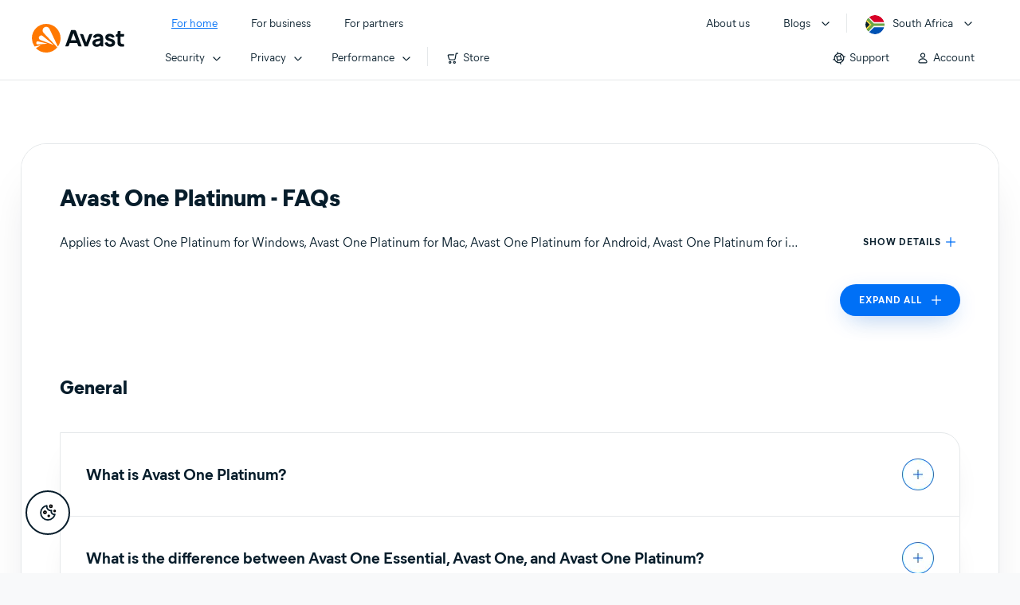

--- FILE ---
content_type: text/html;charset=UTF-8
request_url: https://support.avast.com/en-za/article/one-platinum-faq
body_size: 55666
content:

<!DOCTYPE HTML>
<html lang="en_US" lang="en">
    <head>
<script src="/static/111213/js/perf/stub.js" type="text/javascript"></script><script src="/faces/a4j/g/3_3_3.Finalorg.ajax4jsf.javascript.AjaxScript?rel=1762473364000" type="text/javascript"></script><script src="/jslibrary/1752551382258/ui-sfdc-javascript-impl/SfdcCore.js" type="text/javascript"></script><script src="/jslibrary/1746634855258/sfdc/IframeThirdPartyContextLogging.js" type="text/javascript"></script><script src="/resource/1744102234000/avast_resources/js/jquery-3.6.1.min.js" type="text/javascript"></script><script src="/static/111213/js/picklist4.js" type="text/javascript"></script><script src="/jslibrary/1686615502258/sfdc/VFState.js" type="text/javascript"></script><link class="user" href="/resource/1744102234000/avast_resources/style/avast_css_core.min.css" rel="stylesheet" type="text/css" /><link class="user" href="/resource/1744102234000/avast_resources/style/avast_css_article.min.css" rel="stylesheet" type="text/css" /><link class="user" href="/resource/1748518006000/avast_automation_resources/css/header.css" rel="stylesheet" type="text/css" /><script src="/jslibrary/1647410351258/sfdc/NetworkTracking.js" type="text/javascript"></script><script>try{ NetworkTracking.init('/_ui/networks/tracking/NetworkTrackingServlet', 'network', '066b0000001WOan'); }catch(x){}try{ NetworkTracking.logPageView();}catch(x){}</script><script>(function(UITheme) {
    UITheme.getUITheme = function() { 
        return UserContext.uiTheme;
    };
}(window.UITheme = window.UITheme || {}));</script><meta HTTP-EQUIV="PRAGMA" CONTENT="NO-CACHE" />
<meta HTTP-EQUIV="Expires" content="Mon, 01 Jan 1990 12:00:00 GMT" />

    
    <script src="https://cdn.cookielaw.org/consent/b680e9a8-3d45-4e4a-998f-7d05f89e4486/OtAutoBlock.js"></script>
    <script async="async" charset="UTF-8" data-document-language="true" data-domain-script="b680e9a8-3d45-4e4a-998f-7d05f89e4486" src="https://cdn.cookielaw.org/scripttemplates/otSDKStub.js"></script>
    <script async="async" src="https://static3.avast.com/1/web/j/vendor/one-trust.js?v=2.0.0a"></script>
    <link href="https://static3.avast.com/1/web/c/v3/vendor/onetrust/onetrust-avast-floating-center.css?v=2.0.0a" rel="stylesheet" />
    
    <script>
        window.sdl = window.sdl || [];

        window.addEventListener("error", function(e){
            sdl.push({
                system: {
                    error: {
                        code: "",
                        message: e.lineno + " (" + e.colno + ") - " + e.message,
                        type: "script",
                        description: e.filename
                    }
                },
                event: "system.error"
            });
        });
    </script>
    <script src="/resource/1744102234000/avast_resources/js/sdl.min.js"></script>

    
    <script class="optanon-category-C0002" type="text/plain">
      var expireTime = new Date();
      expireTime.setTime(expireTime.getTime() + (3600 * 24 * 365 * 1000));
      document.cookie = 'apex__avastConsent=true;expires='+expireTime.toUTCString()+';path=/';
    </script>
        <title>Avast One Platinum - FAQs | Avast</title>

    
    <script src="/resource/1744102234000/avast_resources/js/avast.min.js"></script>
    
    <script src="/resource/1713355349000/QualtricsJSAvast"></script>
    

    <meta content="text/html; charset=UTF-8" http-equiv="Content-Type" />
    <meta content="width=device-width, initial-scale=1.0" name="viewport" />
    <meta content="telephone=no" name="format-detection" />

    <meta content="A list of frequently asked questions about Avast One Platinum." name="description" />

    
    <meta content="HC-BQFzo6kzQvIaSeSqThgPgILFxvWov4MciSVYc9v0" name="google-site-verification" />

    
    <meta content="Avast One Platinum - FAQs | Official Avast Support" property="og:title" />
    <meta content="A list of frequently asked questions about Avast One Platinum." property="og:description" />
    <meta content="/resource/1744102234000/avast_resources/img/avast-logo-social.webp" property="og:image" />

    
        
    <meta content="default-src 'self'; script-src 'self' 'unsafe-eval' 'unsafe-inline' https://static.lightning.force.com/swe34/auraFW/javascript/ZzhjQmRxMXdrdzhvS0RJMG5qQVdxQTdEcXI0cnRHWU0zd2xrUnFaakQxNXc5LjMyMC4y/aura_prod.js https://static.lightning.force.com/swe2s.sfdc-cehfhs/auraFW/javascript/c1ItM3NYNWFUOE5oQkUwZk1sYW1vQWg5TGxiTHU3MEQ5RnBMM0VzVXc1cmcxMS4zMjc2OC4z/aura_prod.js https://static.lightning.force.com/swe34.sfdc-cehfhs/auraFW/javascript/c1ItM3NYNWFUOE5oQkUwZk1sYW1vQWg5TGxiTHU3MEQ5RnBMM0VzVXc1cmcxMS4zMjc2OC4z/aura_prod.js https://static.lightning.force.com/swe34.sfdc-cehfhs/auraFW/javascript/eUNJbjV5czdoejBvRlA5OHpDU1dPd1pMVExBQkpJSlVFU29Ba3lmcUNLWlE5LjMyMC4y/aura_prod.js https://znb3hblkjhhpwrz9k-gendigital.siteintercept.qualtrics.com/ https://siteintercept.qualtrics.com/ https://*.salesforceliveagent.com/     https://avast.my.site.com/ https://avast.my.salesforce-sites.com/ https://*.avast.com/ https://nortonlifelock.egain.cloud https://*.google-analytics.com   https://*.googletagmanager.com/ https://*.analytics-egain.com/ https://www.gstatic.com/ https://www.google.com     https://enable.customerjourney.com/ https://cdn.cookielaw.org/; object-src 'self' https://*.salesforceliveagent.com https://avast.my.site.com    https://avast.my.salesforce-sites.com https://*.avast.com; style-src 'self' 'unsafe-inline' https://*.salesforceliveagent.com https://avast.my.site.com https://avast.my.salesforce-sites.com https://*.avast.com; img-src 'self' data:  https://avast.file.force.com https://siteintercept.qualtrics.com/ https://*.salesforceliveagent.com https://avast.my.site.com https://avast.my.salesforce-sites.com https://*.avast.com https://cdn.cookielaw.org https://*.google-analytics.com https://*.googletagmanager.com https://www.google.com  https://*.google.com  https://*.google.ad  https://*.google.ae  https://*.google.com.af  https://*.google.com.ag  https://*.google.al  https://*.google.am  https://*.google.co.ao  https://*.google.com.ar  https://*.google.as  https://*.google.at  https://*.google.com.au  https://*.google.az  https://*.google.ba  https://*.google.com.bd  https://*.google.be  https://*.google.bf  https://*.google.bg  https://*.google.com.bh  https://*.google.bi  https://*.google.bj  https://*.google.com.bn  https://*.google.com.bo  https://*.google.com.br  https://*.google.bs  https://*.google.bt  https://*.google.co.bw  https://*.google.by  https://*.google.com.bz  https://*.google.ca  https://*.google.cd  https://*.google.cf  https://*.google.cg  https://*.google.ch  https://*.google.ci  https://*.google.co.ck  https://*.google.cl  https://*.google.cm  https://*.google.cn  https://*.google.com.co  https://*.google.co.cr  https://*.google.com.cu  https://*.google.cv  https://*.google.com.cy  https://*.google.cz  https://*.google.de  https://*.google.dj  https://*.google.dk  https://*.google.dm  https://*.google.com.do  https://*.google.dz  https://*.google.com.ec  https://*.google.ee  https://*.google.com.eg  https://*.google.es  https://*.google.com.et  https://*.google.fi  https://*.google.com.fj  https://*.google.fm  https://*.google.fr  https://*.google.ga  https://*.google.ge  https://*.google.gg  https://*.google.com.gh  https://*.google.com.gi  https://*.google.gl  https://*.google.gm  https://*.google.gr  https://*.google.com.gt  https://*.google.gy  https://*.google.com.hk  https://*.google.hn  https://*.google.hr  https://*.google.ht  https://*.google.hu  https://*.google.co.id  https://*.google.ie  https://*.google.co.il  https://*.google.im  https://*.google.co.in  https://*.google.iq  https://*.google.is  https://*.google.it  https://*.google.je  https://*.google.com.jm  https://*.google.jo  https://*.google.co.jp  https://*.google.co.ke  https://*.google.com.kh  https://*.google.ki  https://*.google.kg  https://*.google.co.kr  https://*.google.com.kw  https://*.google.kz  https://*.google.la  https://*.google.com.lb  https://*.google.li  https://*.google.lk  https://*.google.co.ls  https://*.google.lt  https://*.google.lu  https://*.google.lv  https://*.google.com.ly  https://*.google.co.ma  https://*.google.md  https://*.google.me  https://*.google.mg  https://*.google.mk  https://*.google.ml  https://*.google.com.mm  https://*.google.mn  https://*.google.com.mt  https://*.google.mu  https://*.google.mv  https://*.google.mw  https://*.google.com.mx  https://*.google.com.my  https://*.google.co.mz  https://*.google.com.na  https://*.google.com.ng  https://*.google.com.ni  https://*.google.ne  https://*.google.nl  https://*.google.no  https://*.google.com.np  https://*.google.nr  https://*.google.nu  https://*.google.co.nz  https://*.google.com.om  https://*.google.com.pa  https://*.google.com.pe  https://*.google.com.pg  https://*.google.com.ph  https://*.google.com.pk  https://*.google.pl  https://*.google.pn  https://*.google.com.pr  https://*.google.ps  https://*.google.pt  https://*.google.com.py  https://*.google.com.qa  https://*.google.ro  https://*.google.ru  https://*.google.rw  https://*.google.com.sa  https://*.google.com.sb  https://*.google.sc  https://*.google.se  https://*.google.com.sg  https://*.google.sh  https://*.google.si  https://*.google.sk  https://*.google.com.sl  https://*.google.sn  https://*.google.so  https://*.google.sm  https://*.google.sr  https://*.google.st  https://*.google.com.sv  https://*.google.td  https://*.google.tg  https://*.google.co.th  https://*.google.com.tj  https://*.google.tl  https://*.google.tm  https://*.google.tn  https://*.google.to  https://*.google.com.tr  https://*.google.tt  https://*.google.com.tw  https://*.google.co.tz  https://*.google.com.ua  https://*.google.co.ug  https://*.google.co.uk  https://*.google.com.uy  https://*.google.co.uz  https://*.google.com.vc  https://*.google.co.ve  https://*.google.co.vi  https://*.google.com.vn  https://*.google.vu  https://*.google.ws  https://*.google.rs  https://*.google.co.za  https://*.google.co.zm  https://*.google.co.zw  https://*.google.cat; frame-src 'self' https://www.googletagmanager.com https://gendigital.qualtrics.com https://*.salesforceliveagent.com https://avast.my.site.com https://www.google.com https://avast.my.salesforce-sites.com https://*.avast.com https://*.avg.com https://www.gstatic.com/ https://*.g.doubleclick.net https://*.analytics.google.com https://www.google.com https://*.analytics-egain.com https://*.sandbox.my.salesforce-sites.com https://*.avast.com https://fonts.gstatic.com/;  connect-src 'self' https://siteintercept.qualtrics.com/ https://*.salesforceliveagent.com https://avast.my.site.com https://avast.my.salesforce-sites.com https://*.avast.com https://nortonlifelock.egain.cloud https://cdn.cookielaw.org https://*.onetrust.com https://*.google-analytics.com https://analytics.google.com https://*.analytics.google.com https://*.googletagmanager.com https://*.g.doubleclick.net https://www.google.com https://*.analytics-egain.com https://enable.customerjourney.com/  https://*.google.com https://*.google.ad  https://*.google.ae  https://*.google.com.af  https://*.google.com.ag  https://*.google.al  https://*.google.am  https://*.google.co.ao  https://*.google.com.ar  https://*.google.as  https://*.google.at  https://*.google.com.au  https://*.google.az  https://*.google.ba  https://*.google.com.bd  https://*.google.be  https://*.google.bf  https://*.google.bg  https://*.google.com.bh  https://*.google.bi  https://*.google.bj  https://*.google.com.bn  https://*.google.com.bo  https://*.google.com.br  https://*.google.bs  https://*.google.bt  https://*.google.co.bw  https://*.google.by  https://*.google.com.bz  https://*.google.ca  https://*.google.cd  https://*.google.cf  https://*.google.cg  https://*.google.ch  https://*.google.ci  https://*.google.co.ck  https://*.google.cl  https://*.google.cm  https://*.google.cn  https://*.google.com.co  https://*.google.co.cr  https://*.google.com.cu  https://*.google.cv  https://*.google.com.cy  https://*.google.cz  https://*.google.de  https://*.google.dj  https://*.google.dk  https://*.google.dm  https://*.google.com.do  https://*.google.dz  https://*.google.com.ec  https://*.google.ee  https://*.google.com.eg  https://*.google.es  https://*.google.com.et  https://*.google.fi  https://*.google.com.fj  https://*.google.fm  https://*.google.fr  https://*.google.ga  https://*.google.ge  https://*.google.gg  https://*.google.com.gh  https://*.google.com.gi  https://*.google.gl  https://*.google.gm  https://*.google.gr  https://*.google.com.gt  https://*.google.gy  https://*.google.com.hk  https://*.google.hn  https://*.google.hr  https://*.google.ht  https://*.google.hu  https://*.google.co.id  https://*.google.ie  https://*.google.co.il  https://*.google.im  https://*.google.co.in  https://*.google.iq  https://*.google.is  https://*.google.it  https://*.google.je  https://*.google.com.jm  https://*.google.jo  https://*.google.co.jp  https://*.google.co.ke  https://*.google.com.kh  https://*.google.ki  https://*.google.kg  https://*.google.co.kr  https://*.google.com.kw  https://*.google.kz  https://*.google.la  https://*.google.com.lb  https://*.google.li  https://*.google.lk  https://*.google.co.ls  https://*.google.lt  https://*.google.lu  https://*.google.lv  https://*.google.com.ly  https://*.google.co.ma  https://*.google.md  https://*.google.me  https://*.google.mg  https://*.google.mk  https://*.google.ml  https://*.google.com.mm  https://*.google.mn  https://*.google.com.mt  https://*.google.mu  https://*.google.mv  https://*.google.mw  https://*.google.com.mx  https://*.google.com.my  https://*.google.co.mz  https://*.google.com.na  https://*.google.com.ng  https://*.google.com.ni  https://*.google.ne  https://*.google.nl  https://*.google.no  https://*.google.com.np  https://*.google.nr  https://*.google.nu  https://*.google.co.nz  https://*.google.com.om  https://*.google.com.pa  https://*.google.com.pe  https://*.google.com.pg  https://*.google.com.ph  https://*.google.com.pk  https://*.google.pl  https://*.google.pn  https://*.google.com.pr  https://*.google.ps  https://*.google.pt  https://*.google.com.py  https://*.google.com.qa  https://*.google.ro  https://*.google.ru  https://*.google.rw  https://*.google.com.sa  https://*.google.com.sb  https://*.google.sc  https://*.google.se  https://*.google.com.sg  https://*.google.sh  https://*.google.si  https://*.google.sk  https://*.google.com.sl  https://*.google.sn  https://*.google.so  https://*.google.sm  https://*.google.sr  https://*.google.st  https://*.google.com.sv  https://*.google.td  https://*.google.tg  https://*.google.co.th  https://*.google.com.tj  https://*.google.tl  https://*.google.tm  https://*.google.tn  https://*.google.to  https://*.google.com.tr  https://*.google.tt  https://*.google.com.tw  https://*.google.co.tz  https://*.google.com.ua  https://*.google.co.ug  https://*.google.co.uk  https://*.google.com.uy  https://*.google.co.uz  https://*.google.com.vc  https://*.google.co.ve  https://*.google.co.vi  https://*.google.com.vn  https://*.google.vu  https://*.google.ws  https://*.google.rs  https://*.google.co.za  https://*.google.co.zm  https://*.google.co.zw  https://*.google.cat" http-equiv="Content-Security-Policy" />

    <link href="/resource/1631772097000/AVAST_fav_icon" rel="icon" type="image/svg+xml" />

    <meta content="HDvQENtB3klaadSqitR6HB5oN6t2gzFY-aT5vaRSdkQ" name="google-site-verification" />
        <link href="https://support.avast.com/en-za/article/one-platinum-faq/" rel="canonical" />
                <link href="https://support.avast.com/en-us/article/one-platinum-faq/" hreflang="en-us" rel="alternate" />
                <link href="https://support.avast.com/en-ca/article/one-platinum-faq/" hreflang="en-ca" rel="alternate" />
                <link href="https://support.avast.com/en-gb/article/one-platinum-faq/" hreflang="en-gb" rel="alternate" />
                <link href="https://support.avast.com/en-au/article/one-platinum-faq/" hreflang="en-au" rel="alternate" />
                <link href="https://support.avast.com/en-za/article/one-platinum-faq/" hreflang="en-za" rel="alternate" />
                <link href="https://support.avast.com/en-ae/article/one-platinum-faq/" hreflang="en-ae" rel="alternate" />
                <link href="https://support.avast.com/en-id/article/one-platinum-faq/" hreflang="en-id" rel="alternate" />
                <link href="https://support.avast.com/en-in/article/one-platinum-faq/" hreflang="en-in" rel="alternate" />
                <link href="https://support.avast.com/en-my/article/one-platinum-faq/" hreflang="en-my" rel="alternate" />
                <link href="https://support.avast.com/en-nz/article/one-platinum-faq/" hreflang="en-nz" rel="alternate" />
                <link href="https://support.avast.com/en-ph/article/one-platinum-faq/" hreflang="en-ph" rel="alternate" />
                <link href="https://support.avast.com/en-sg/article/one-platinum-faq/" hreflang="en-sg" rel="alternate" />
            <link href="https://support.avast.com/en-us/article/one-platinum-faq/" hreflang="x-default" rel="alternate" />

    
    <link crossorigin="anonymous" href="https://www.google-analytics.com/" rel="preconnect" />
    <link crossorigin="anonymous" href="https://www.googletagmanager.com/" rel="preconnect" />

    
    <script>(function (w, d, s, l, i) {            
w[l] = w[l] || []; w[l].push({                
'gtm.start':
                    new Date().getTime(), event: 'gtm.js'            
}); var f = d.getElementsByTagName(s)[0],
                j = d.createElement(s), dl = l != 'dataLayer' ? '&l=' + l : ''; j.async = true; j.src =
                    'https://www.googletagmanager.com/gtm.js?id=' + i + dl; f.parentNode.insertBefore(j, f);
        })(window, document, 'script', 'sdl', 'GTM-WPC6R3K');</script>
    

    <script>
        // SDL user.update.consent - event listener
        window.addEventListener("OneTrustGroupsUpdated", function () {
            if (window.sdl !== undefined) try {
                /OptanonConsent=.*?(consentId=(.*?)(?=&))/.test(document.cookie) && /(?:NotLandingPage&groups=|groups=).*?(?=&|;|$)/.test(document.cookie) && sdl.push({
                    client: {
                        cmpId: document.cookie.match(/OptanonConsent=.*?(consentId=(.*?)(?=&))/)[2]
                    },
                    consentGroups: document.cookie.match(/(?:NotLandingPage&groups=|groups=).*?(?=&|;|$)/)[0].replace(/NotLandingPage&groups=|groups=/, "").replace(/%3A/g, ":").replace(/%/g, ",").replace(/2C/g, " "),
                    user: {
                        update: {
                            consent: {}
                        }
                    },
                    event: "user.update.consent"
                })
            } catch (b) {
                console.error(b), sdl.push({
                    system: {
                        error: {
                            code: "",
                            message: "Cannot get user.update.consent data",
                            type: "script",
                            description: ""
                        }
                    },
                    event: "system.error"
                })
            }
        });

        var cmpId = /OptanonConsent=.*?(consentId=(.*?)(?=&))/.test(document.cookie) ? document.cookie.match(/OptanonConsent=.*?(consentId=(.*?)(?=&))/)[2] : '';
        var consentGroups = /(?:NotLandingPage&groups=|groups=).*?(?=&|;|$)/.test(document.cookie) ? document.cookie.match(/(?:NotLandingPage&groups=|groups=).*?(?=&|;|$)/)[0].replace(/NotLandingPage&groups=|groups=/, "").replace(/%3A/g, ":").replace(/%/g, ",").replace(/2C/g, " ") : '';

        sdl.push({
            client: {
                cmpId: cmpId,
            },
            session: {
                countryCode: "ZA",
                secChUa: function () { return navigator.userAgentData !== undefined && navigator.userAgentData.brands.length > 0 ? navigator.userAgentData.brands : [] }(),
                platform: 'MAC_OS',
                mobile: 'false'
            },
            server: {
                provider: "Salesforce",
                platform: "web",
                env: "prod",
                dataCenter: "-",
                sdlVersion: "2021-05-05/v1"
            },
            consentGroups: consentGroups,
        });

        var a = new URLSearchParams(window.location.search)

        const kbParams = (function (data) {

            var result = 'no categories selected';
            try {

                if (Array.isArray(data) === false || data.length === 0) return ''; // Check if the received data is in array and if 
                const resultObj = {
                    'xm_journey': 'N/A',
                    'product': 'N/A',
                    'article_type': 'N/A',
                    'user_group': 'N/A'
                }; // default

                const dataCategories = {
                    'xm_journey': [],
                    'product': [],
                    'article_type': [],
                    'user_group': []
                }
                data.forEach(category => {

                    if (category.length < 2) return; // Ignore if first element is not 'Data Categories' or the array length is less
                    const key = category[0].toLowerCase().replace(/\s+/g, '_'); // Format key
                    category.shift()
                    dataCategories[key].push(category)
                });


                for (var cat in dataCategories) {

                    var firstCategory = ''
                    var br = 1
                    dataCategories[cat].forEach(dataCategory => {
                        if (br === 0) return
                        if (dataCategory.length === 1 || dataCategory.length === 2) {
                            if (dataCategory.length == 2) {
                                if (!firstCategory || (firstCategory && dataCategory[0].indexOf(firstCategory) > -1)) {
                                    resultObj[cat] = dataCategory.join(' > ')
                                    br = 0
                                }
                            } else {
                                firstCategory = dataCategory[0]
                                resultObj[cat] = dataCategory[0]
                            }
                        }

                    })
                }

                result = resultObj['xm_journey'] + '--' + resultObj['product'] + '--' + resultObj['article_type'] + '--' + resultObj['user_group'];
                return result;
            } catch (err) {
                return 'categorization failed'
            }


        })([['Product', 'Bundles/Suits', 'Avast One'], ['XM Journey', 'Onboard & Use', 'Feature Usage'], ['Article Type', 'FAQ', 'Product Help']])


        sdl.push({
            event: "screen",
            screen: {
                location: {
                    url: window.location.search ? function (a) {
                        for (var b = ["ASWPARAM", "aswparam", "_ga"], c = 0; c < b.length; c++) a["delete"](b[c]);
                        return window.location.host + window.location.pathname + "?" + a.toString()
                    }(a) : window.location.host + window.location.pathname,
                    woParams: window.location.host + window.location.pathname,
                    protocol: window.location.protocol.replace(":", ""),
                    path: window.location.pathname,
                    hostname: 'support.avast.com',
                    hash: window.location.hash,
                    params: window.location.search ? Object.fromEntries(a) : {}
                },
                locale: 'en-za',
                screenCategory: 'support',
                title: document.title,
                type: 'support Article'.toLowerCase(),
                name: 'one-platinum-faq',
                lineOfBusiness: 'Consumer',
                screenId: '',
                kbCategories: {
                        brand: ''.includes(';')
                            ? ''.split(';').map(p => p.trim())
                            : [''],
                        userjourney: '',
                        platforms: ''.includes(';')
                            ? ''.split(';').map(p => p.trim())
                            : [''],
                        subscription: ''.includes(';')
                            ? ''.split(';').map(p => p.trim())
                            : [''],
                        "categories": kbParams
                }
            }
        });
        if (true) {
            function removeUnwantedParamsFromLink(a) {
                var b = window.location.hash,
                    c = new URL(a),
                    d = new URLSearchParams(c.search),
                    e = ["ASWPARAM", "aswparam", "_ga"];
                c.search = "";
                for (var f = c.toString().split("#")[0], g = 0; g < e.length; g++) d["delete"](e[g]);
                return f + "?" + d.toString() + b
            }

            window.addEventListener('DOMContentLoaded', (event) => {
                var elements = document.querySelectorAll('a.dl.external-link');
                for (var i = 0; i < elements.length; i++) {
                    elements[i].addEventListener('click', function (event) {
                        sdl.push({
                            "user": {
                                "download": {
                                    "products": [
                                        {
                                            campaign: '',
                                            campaignMarker: '',
                                            sku: '',
                                            maintenance: 0,
                                            seats: 1,
                                            quantity: 1,
                                            currencyCode: "USD",
                                            category: "Consumer",
                                            price: 0,
                                            tax: 0,
                                            brand: "avast",
                                            link: removeUnwantedParamsFromLink(event.target.href),
                                            offerType: "download",
                                            localPrice: 0,
                                            localTax: 0
                                        }
                                    ]
                                }
                            },
                            "event": "user.download.products"
                        });
                    });
                }
            });
        }
    </script>

    
    <script>
    /*! Declare GTM dataLayer */
    window.dataLayer = window.dataLayer || [];
    /*! Dimensions to dataLayer */
    dataLayer.push({
        'contentLocale': 'en-za', // Replace with correct language locale
        'pageName': 'Avast Support',
        'contentGroup': '(other)',
  "articleProductCategory" : [ "Avast One" ],
  "articleType" : [ "Basic Usage" ]

    });
    </script>
        
    
    <script>(function(w,d,s,l,i){w[l]=w[l]||[];w[l].push({'gtm.start':
    new Date().getTime(),event:'gtm.js'});var f=d.getElementsByTagName(s)[0],
    j=d.createElement(s),dl=l!='dataLayer'?'&l='+l:'';j.async=true;j.src=
    'https://www.googletagmanager.com/gtm.js?id='+i+dl;f.parentNode.insertBefore(j,f);
    })(window,document,'script','dataLayer','GTM-K6Z7XWM');</script>
    

    <script type="application/ld+json">
        {
            "@context": "https://schema.org",
            "@type": "Organization",
            "url": "https://www.avast.com/",
            "logo": "/resource/1744102234000/avast_resources/img/avast-logo-social.webp"
        }
    </script>
     <body>
          <div id="ZN_b3HblKJHhPwrz9k"></div>
    </body>
        
        <link crossorigin="anonymous" href="https://static.avast.com" rel="preconnect" />
        
        <script src="/resource/1744102234000/avast_resources/js/article-scripts.min.js"></script>
    </head>
    <body class="en-za first-menu-for-home">
<form id="j_id0:j_id38" name="j_id0:j_id38" method="post" action="/avast_article" enctype="application/x-www-form-urlencoded">
<input type="hidden" name="j_id0:j_id38" value="j_id0:j_id38" />
<script id="j_id0:j_id38:j_id39" type="text/javascript">anchorToCtrl=function(anchorParam){A4J.AJAX.Submit('j_id0:j_id38',null,{'similarityGroupingId':'j_id0:j_id38:j_id39','oncomplete':function(request,event,data){hideLoadingbarOnBackendIsDone();},'parameters':{'anchorParam':(typeof anchorParam!='undefined'&&anchorParam!=null)?anchorParam:'','j_id0:j_id38:j_id39':'j_id0:j_id38:j_id39'} } )};
</script><span id="j_id0:j_id38:dummyPanel"></span><div id="j_id0:j_id38:j_id500"></div>
</form><span id="ajax-view-state-page-container" style="display: none"><span id="ajax-view-state" style="display: none"><input type="hidden"  id="com.salesforce.visualforce.ViewState" name="com.salesforce.visualforce.ViewState" value="i:AAAAWXsidCI6IjAwRGIwMDAwMDAwWjNTZiIsInYiOiIwMkcwTjAwMDAwMExYYUwiLCJhIjoidmZlbmNyeXB0aW9ua2V5IiwidSI6IjAwNWIwMDAwMDA2cXBMTyJ93YVJl/WoI94KSw/bj/DuGNdyD/9v9eoJM7XnZwAAAZptwgOeT3UVErttxKViKr6Gs2Jo0TRPMa1lo6tBMQpoDZiU4mXdL9at3Th7h3GWlazsLOqD+ubo3hDRBzJ6Ze9R+ZiZEj5tkP4wTlH8lZYVxc79/NAnzoUOf/PDVROx3MXXRcbw/PBlpxfhhZkwyJ0vPvaXnXnrGxcGpuCL8Dj+KzuCatFC/VbjT7k13yWmPhHQXwdLLCYb5/d9mG1AWKwWRqVqziFLnYJFHsKvyicR8aEK/v1dSjQZM6kQBCnRZZC+1KHRxqR/JlK4dCQaMibyTnRErUslLZr3FsmGn3VuED/j8Vrp8hbY/jVLFj2mx5nvGLOrwspEniF+abhfb3miH3+/[base64]/cqYaNmThHlmKxI60GSM7axhsuKdVbH4HpQktSGibMSy/h6aMUUXjJXImbv7sLQZaR/WVf1fwaY3+NnM1MNQaedA52Vz0VBdaCsNCVZS58zliw990t8jrkVLlxZ66988ygcISvpQ3keesvdlxl6dFd7Mip83LLZe8UsoWCtQ7Z4Zp8OhXsZZxhJ69kfhmbv/SPyIA4mEfkh6e/2sLXR9xh3kxQYfCMOf4BJNTnchDmdSibFFrkTjWbI2Ue+EZZpnWe4/pQ3Af+bE8DrdX/iy5X6xrT2Cd26XLD/Ai1iG9/ASh7kBi5fK54e7rRh5bwycmoTElyW3eQB8NLkcq5c+/V2mkiR0HAqwHxRHONNIQ98sYFdhJtOPNwBZlurVvGtNeNXrPk0O8lW7NhpKn9udyYusSHrEDIIuXVB5xBt4FrnaxxEhvmyx7y7kUfPnfhkAPdtXTs7sPK7+szo/FU1qXhi0Hv4u9cagIrTDv1+IL7bo7tx2dDxSnBrkRA2yg5KgVp2Pul3YfVBjyWUu2Com5RWycPJdi57xijh4/eXb7nf1PhRrK+1csEmeEYjlH5Ux3zvjXBfXdGihr8FwmoQchioWNfQ7nXY7LSEArSqZLot7Dczb+3je/WojYJZoLj2FZLgwtUXgJ8xnCZwFf7ve9tXbHW57qPMi+u+58PFVGBl1WXNRh6S8m+j4vKY926x4tFdJ5XSeXMramzikF/5RdD+0Cx+iWOWxUdSXaW2XGQRpHvEyViF8VXelR/It+NZjOJwJQCZjx7GQ8+HQH8Stq/goalkCashrEqN1E7WIZJsCtPu0YIJAkM4gazx6uDWojkszzWeAxaBJmUaVcRspXK0HtmfVPcxCMN9YdsExP7e6DB+mSd0MO9YBhN4b4Ccq5JkyfZ7MU0oA8CibaAAeJpxbcfEawscmRTeMcTCk6fmgX4/sOK1dLpZON6RE7cU4r2FbQ3Td+lCnBgnlk1uiIAgNvBpZ38PUTLJi8p+xjVgsNfy/YigB14IHFf2WaCP7xELadWwVn5o8ZO46AKZttBmcg8vLd3fMdv5jWDB/zMboZkCN1bwYxzaK+0kTeNjOCu+0NhG5LlCl+aajjnvP0RyMrGmYg0UBpZSC88zVOpysvR+FOa5X2Us/18KjnXw3jF3NHUoCmCZt+9xnGpp9I+bgMvAK9gAQRGtR1f6972ZuyVdmZG+0xZ0WxWUbcucCmLOpe3rb4oHpm1Owxpnj4EYVcPeNlFqrRYo/k/uRO9ia5zgIj+2D3c8RCV4SlXNsUwtY0sV1icp1VhT8xWYTY6LSa/jetZHk1YWUIsI5ZXJs+ARSWyr96osHLrJOPL9qwpRp+q8Sm3u3GmjyOw625juOWVe3wcwjQIJxc/CM06XMbt2EeN14GdxIIuH5AvysqgNZzGK1mUeEicGMzOWzEnPmQLuF6yBq/waabbjfbjLz9DZESHwoQjxbOISaN2pB47lUWVySLmJcmCCKRk9swRY2Bs5smGVD9gNhYRaeyS8CoD0IexZrjmpyJECoBQRsW+MoAnbPrRZ7WC+y1K8e4hkw0XfHaEmRoKHBijUBfx2H6HDPXhl8OnHjDWJoUzAF+tWTMAcq7F8DYAXHASqFq4Q59LMc/pybpxlrwWKwrJQjnANeAiXazSceFH68F6HWVBa4M2nsZ/8olS8nZZOMyUgk4DLSKW5Ya1cp/0lpxK6xNn8vv8bn8Cejx9lf6V3+6TSAM46HX13+nV9mlut403A7EinHOEX+MhheBk6he5Dlv/I5JJnpwrvFvHBFufXHEV9VJoU6eyc+xCtbZboyQt5Tetl3Xy50ajHLrbZsnH1KsyGbcjOqDZaBzClQS4aN7LPpFEO8LFoMZPKOrRdJ8Xg/CnNDl1Vym/SVzruggCdeQon5XM9xvzZ3xn7iC5Obc8iuQG9mXQRy8BHhVqDYYQdmj75gkXE04Z1OG5bfuLSt+vsH8ywBVAHyMhjJ93lTAJ20wrxfjCPuk2Yv0FgxgtY9y0uvF5+z3JenJOciBFYGN+oRuiiGOqSMRqNpHrprZMx4+GKlvDOr2+jpXq2De/2sD10zjzZ9pGfuP+yqrfZCls9q7J5mWRszuoZDEbxzsvTAe34aJySvHHANLQMPqdcsxoriIn/QmwHvi17ffGbFE6HOVcqh4OhMmUofEHPiar8fyemY0JKC/tCksDzCUKFT3fn+5vYEgqWjHKCmyE0II0EeJD8g7ePuLwo+iKiu/6A4foo4RWoJEeZM5JgNnSfSEgiGGDbd8x8arz9Zsq/81RJAe/LasNOlGovMUKbF6G2aiuiN2+qLg6VT9rcTWYuL1kgf1tl2B9dfEqi/bS6tENx/A23zt0HpjMO9ihD2V1iCRU8jSrB4f91u1elQg/8fLaMp26tTkS5kK2fmE0mSFzQO1kK5u8zwB3nYnY3Dm4ktwkBahDI2bt1qm9I67Vcrg6coxYB4wKwQSt2VFFn3UL4XerMY/S3WO4Jfc+lwVKbkyCTy6wl6oWiLa8UahX+eBCQofdt2F6BFIQjYv2PzTWDlzOUAZ1Jr8wnHVcVWjXjlxG1xCem9Idnn+yxgr5RdxD7HEbdInW/MjeWHxcws2ks7iHvtYwscAkDVqsJzLnN1KWz89ZYAnL4g8ptnhJ7ptEGcsTITJMU5Z2xXd4ZnnRSYtKjEgrDjwWlfCU1YqSZFjVZpGtssNX0RblfNZ2SuBb6P3/f1bjB0C7Z/iOVUWqyGwC/0T+laGBFOiNMRgeXiyT2H4B5PRZhb8GuUlhJru5RTwgtLP6Pcis2zqr8OrWT0HMdlY1ocfDdt4YX+hemX2pacsL/Hj1sGm2b9wXJiDf8Ij/v9fY/vKEjIfO5Muc98m830QiCP+zfqT4IhBPfAdpzG9h5Sitv++pspI+PQXyxx44zlmmGghEQ7N3UW8VJmPI6g7qAHBjyLx5z8hg5zUTJtT5IsX9OETBByXcxS8ttrUd6+5CQ4A8nguHRHBLMxRXUbtysEQGHf7J6kY324/e15DdyNc9unEfSEniZ0fE20I+i6xd1jAAgIerbkn3Lt/QnWoZGNCWXzDs0uDPfp+o+JJFudqt7GZB3O7XZZd+NwrVKpJk42RKs0ybUlsfSCDDWZZlYAsfIWQ6G6Uko0KiKHhzyhWJIcc0PtZ+8gNkw108CxBIaNe3pQAKutkO+fGlTdp0KTgBelm/FO5zmAIERhFKBiZ7jht8DDnO+iynmi86nHMZ0po+QQBwWZf0UXcd42821mLScS9oMM9KaINufbczKt4vKCQRRRau1Pv8CmZGRGAV8pdDuLLnbrJ/NbMC/CMg9j8eMteOryhyzJ0bDNhWk86SphexP3/1LK8FqifwSXS7eS7zREwoeISsfEl65P2ActIPm42IYg0iq5I5KnnPyevnUDMULRvw4AmtQ3Euk1/63AMHvBUOWd+caMdPFWme8bcfKyW1xe5ShPUGo7rKMJTNPBoAyUVPTLQMB2rB/oVVPTiZd2RI+7mczhQ96RefYvFc0/Vtr6jM8Mv/[base64]/GoX72RC1PHdV12kBJ0B9dQydlBBan9ZLNVRNLZoOUKroXaO5UvosstjTTEjzK0iHW7GOurLdHDLeS5kWEjIiE7oOSj8+R98OEaWvf2M5m+xP4c+2uE8gAli9N37tSBN3r7ViymhhFV/YtMM/tp1moZ/eePu4ea+TtSrqPsSu+Tv5C1NCZMFNWxrNvxv94hrRk6dvYhj5wIxbqD9DU9NseABmrHVC4XvMHf8jIJ44UTbsDijU8ygfOKz16xGIBCbRsn4ZV7ZsiCWNRXrlRS09+3pi9Kv5fskQ8CnWWO6P/p+Ae//XQ66XFPjkGXkJa6c2kAv0czwh1+Zl+/sd+5gRrJ0BMpa0EPV9ZsrrJp1YFrF6fybHqNmSWEwjY07/GJOXyCQHdLRU5X5sx/llQ8+heiDFmUvlFQHPK2OZA8oeH7owR3p2ssHCtwg08d7FUCLJNtMGdKoe9oFtLRV62hsNEWpm8aCAr+tdRlN6FQQ8ss21gjMheru1Fd1Jh9ALzQzd3DODhVahHPaiAuDukFcSJUXr9UtJVtijKZGNu3idrh53+0Ib+8BS0jj7CnjLmN1cvIP/[base64]/1qGOEsMIc9LuodHtUzy+lSewGUbb1zRbHNQild8EAVTO7Pb5CJDUCCWsQW2EPCBGJZvAUCQiSHO2ACEKkPVOvDSziVpao7ZohxtiJlSlY2pySGtyoAjQPETbriVl4dZlAomEDK4HsFI/HjD/xYl8A+Ny2woX2xRG6ZesmCjbUFh2xUCN2nJ3FPUR5lnberheLqJLZ1VeuhGmSyvsi9M69LIMuD+5C6fnwA5LupjsnK6ha3Qxg98pQs/nB9TrXyjxU3dnNxHwUAVYIIKfUkQpHqmr+nNkJSapqMQIGnjn8rP6DcMmXKqSTKkDta4F7wxsMhO77C7961T7tdmRzmEtd5gq1MrFionxtjXMbKrwjn7hqB1mBy0VhhWVd6vS2wfbtOL34oJctoVxoWWRWpjwbQ23j7DJT52HZolr3QTsE2l9fLYB6J5xyd4hC4jh/[base64]/XKbSmoR3sO0P4D0dKn9z4M3qErw+aVhd1+riEqg9dK8pgXDdrBP7z24JBNqIUeMmvtKANdABGX6ESXuAfi5i7gSmFxmes/CfXA1Yocno4Sqj7cqNYHXaKqzDlLtV0WDCFNNqo84Jxj9VOqzr4lpX4kwTPw9E1qGfjXm/DO0zrzf1+PgxjN8zIdlIlDB3uAAHoSstBpJUtBbO9tf4lyCit7Ubp2IILu0CgWehx1xPWHLOIJ1lrl9NVx2rSvKzX6s65f0KERXX5tISD3a8V1IKyepeAZ/m2kE6FIN+IyRRUMR5B4yEV7E17IYpJIKjQaSOecfSTyyOuh6so6loQcESWTiYlYWVCWlf737oUfz9D9kmjF6u8LwwXoJomZCktJqKCsg0KuKdEKo/x2nvp63Ub4/xU8kG38luKQsGzm7eHFbZBPEhlhCRdZkvGjDP5lA4ZD9NRuyO0T7jJ3YieH4fxYv4+koZtmzJIijjSoJm7Imb3VEMtYBhU6Yw9r4ml4zZL1icWp91XpiAGpOPQbCZ7eoZJxpJIe7sCbuzwHqweaUE/[base64]/R5UhbwzwuLLNR7JcrSRBK1OpGxpQ6r6PoESn178Gmubw8YtQKvk+PncOjZzmXoGlaQmoa9mZMsI18FI76iCVJicHcdA8m2s1G1J83NYSm4MMTIcTVZ7MwHUaA0Zs4lBX1vK/6BnP+xekeYjJx6Ua7V+W7nbsBsilgKmwioTs5FDw80hwpJGyfy4Lb49JgU8YXSfbRo5GtdvxG2kC9BCjH4H9qL95xT/uOlexMtMAnbtHJ8ktbsp9KV2cpiaWNHvhJxB4oCnKVh15Bm8/F1o8Q4GRSDeBtOXPZ1cWYjKAKlFICV1PcUZ25+BNub6Ml8p0TDkw6xnmSprKxGgp+DFSOIvPePDNiQrmDj1TMEaW6/xrIC7mrO4JDdKctYUbqt9Ps9FN3THxGeOJRCZ1aajumgCI6gI367iWs5Kf8kNnIXJRTdcNSi2Pp4CD8XIef8PqE+p7UsqCL+ATzAw739we2uMRGtojaMD1AkrxekrdVjIImbPdCbB0KEUyCPE3GV9jMK/rqK99x2mRkVD6alG0ZYNlK3GfGOw7MnFMN3VU/XjK/[base64]/HEVQS4MC5dNPQWp/+IMBDT+YuA+Pc49YiIy8P0L68E3QrKey2lsV18mIJ4N+/iaDRMU1pe4C8AKYdQHHF7aTpIai0aw6C8kRt7D5WH//e0/cN0lK0kQzr5PATFe9n/KUZiSAe8ctnbN54vm7GPfAapLPBaesBW2te1QWckhJ5D1F57IW2Qm/yR4hie8ni8RhHUfeUblx15BW2OxBBrPP0vzu+zTeR5u4+ZBocch3gMl/iV8cqCAvqHERx+hYjeAqgqzMBolsk9s98Wq3Zs7BrZfvTUuPU1jfAD6ESccwgzTKzrxrniZSqUm0682Tc/ZJpgdLbYkdiotdJ24J8gvaRJKkr4JJ/EU3fiXNHm83ykkZPgovaaV3S/IBOauZ8RX6FNTPTIZE2NRoVOU+fkT28pz/zWRPJ8MNWhYNaWbS5QAAJcfgReFhP68kEolYP+o9gwm/7OWrYbNATZkAl9/6F3AZrrc+tNX5YoYVCbpkklzkT0C2ltMx3ZbfIrNfSYUsNt+Vl2GXrGi2o9zCcR47Omkaoqora2Id8Dyu4Ev2z1hw8SfeNojttvVXkZPMohKHPviFYJJq79KQcTbQ8/YXgw2RnLgHdq8WbHrw2v3EdlUt65QThUDjrWL4ZWuJ1TQxGgOvgR8s9MiWqgSFYS+u5PiJobI14zPTUqjKDq+5OvVFiD+zXmwbwtCAF+64sgo4ZJt+QjIaalA/CIAvi5ddT4u3RodCt+EhDrEx6Yb+ZnxUXHYt+yHSrCVx+rE/a9kS+hbBXCHdQdzP6fYG2NLFuapJ+jd9iLSUfROvFjAQ7xsYlFKIQl1L5WA05+gZV4ZYNMFv1QQBZtJtVU6+LBOPBGmOQBHVv+q5RQyQNIlUmbZ/d/rwEjay2k0EclQrhuS2q1seDec1a2aukJ8sUd3fVwRwBiB+5YWqHUP72RsMNdUZLaKCsHPWbhy0oolPNzPzWpGQ9eslNYW+Nyntezw8TAHP0252JbmLJzO2VRU2epuKrT3J7Ks5nuPlnLNfILG1ubLJ0rqP70Ln6+B/OlIM6+eq7fac4ZlL2Ah+Poe5FoDax+OwPUY8Mhi9myiwbby7gtggmDFtOxl09IsiSHWlUNMNxj5tEkyXePxfk/sAbrz510VTWSplOjxf4hV+jUWDi8N8YH7T70HVfT2eHVTYLwRqmFyxx8Y0pHqtRuEj6cM+dMG17NHDxlXa8i2lLK0DL2TN4iLnYs6/eS3FcTtQSuluAwu0yQBNKIIfEQluY24mGsMMcNhtnBhOieo+wHBQomqQmJyexy8HmY2qONwKt/RT1UxCkLSLdoum066t99X0GYtFPlHCMZwW/owifHU3SmvFkoSQqxZdKV6sM4doip0fiHvFdbvCuJ29k10cDVe7OVOVOI/7xWaDcp7XbH92errpAQVBGRmcZb8utz1GoSut8r0aU9FSw01VamXR+1CGacosmpy6tu8vU6zfTbX9Go6BNKUzXkTgMSo7PUqxdAxVBjYPKczvtt8iRnZajPyj6dmVj2MNDRW3mmywEMA+v2+Y0z0Ca0+yFisvloQWCqwEHy9rd7HgvuEXK3F7TejTwJ/ZFqGYZc2+mzIt+WU+lQTR4wHInEYJOsAK6vh2VZ5EZZNZd9AhKMAc+kN7Lc9qYJC/97qJq0NqK/3aTn+LtGqMn50pZ6ynDVvRmw429qQOkpF5A3wT3vDs22jQgO7KfDTbPfRaxfNmbDGbOE/wNIxqyYa5D3jdRFaQX9rHqg9ixPweI53IJmpsW0D8LPjr6Ni/D2/mXVlHAAa40lZT/SnKYcjOl7LqrhWbK4u8TFZWaNtBVhbcbwBsqIt108iZHyPf8+9f2EhQeZXvw59xeWx2LjoHOYaKI1xBfrxk9tM9xe3dGRK4GUdBwmAPYRcIFDthkXGZEjhs4U0QHEXSjmjKv/uxN7IW+Ku5pIjmbiVeYpv7J1FLC9Aqe7108LtWpseh8yjkLkaveHPcrMBdXaRwLU0k65GLtHvIZNVhLDN3XxG64FiSsySkqwiX0SoPrdkSecNGWHK8w5xpl2Q50lON9KeXYYIWeN4f2c4hNJVqnuRC0m075BWeQlmMX9APF5SOFC6hIpI6sr2kCh33/yUmHxFZJdTVXYDlAgl/P87+fdqZYvwIFxrf/uyEx6REEnYiMcmhdDz6WloEVR7J/piyEbtSXDrLvO37efZCMrOl7MorhuhnbU/d2lIrSb1YxoxwDcMv+ZxF6lYyToyBS0qd+owPEdf2CcI79ODRizHVMZPngqHJ6dhT7WZB7pQUhKmOASShUJbrfATHVShUljKU6M+KiHUBTs+TYZlRMxoQwKLqsNnH4zMmLz8sfY8hD4rlVd4ScieTslAPKPSorVEQW/6U+2zXjs3Oeloae7OQjYwzC1mjg1Xu0DDcYNOHmVEf8egJCSalZO0JpZBtaMsRUa3ggJ8ZfGPl2HUAr3jbfiNgu28WYBgaMCbqc1zitufzOfQbalG6zlH0aEj515pkXtjR7oPUdDlKyRUsfKsWMqN5yNvZEn3kz7jNi9dr9QqoY/rjjjlYGuQA2tBavzXt4i1WbtWgvxBaLdUXryCQF6HGxwvYMi/FeBvXaUxznnSD6vOGWxAOKu/tAwInmUldcT1eldf8KqmGY7U84x76hf1byX875sOT1On/Os9TBPpwp+jnxxdyNSCjPM6StVdOK25p07X+buzRKcSSstu1M6i3s7JnL41AKe75Mhzgc4h5WUuIFrB0wwogv2dVLUZrqIJV0oEKS87mmxu+vvpSz+snpL67iXUj04QHYuCfkIoBF5rxmwfrY8S4N6gqT32T3CCbpcYG/kOj3TYlwkfizxWLUH3cedwLLp2ViGDh9oiczO7BADFCtcfEG95Jqko424cPm3Se3oArDHy4RKjrB7L64/vZg4eZBfM92LwIQbCzadxr+NUuHGD0pRSSmyWezhe8VrEQ7/A8FKsT+xjwJB+d+3+NK39eHssjVJ16OrR1TkN2PI6g1azqQ0SMyf98btDRUxJnGtLdeOnr+/lCQ4YLWt+dXraWbJHZ93JTrq8dkHSKxBqwLOQRWg0xi2Nn6LUcis/vu32sveKWwXZec/[base64]/cC+fTDILSDI7dmH/AWnH3Akt7tuNJ7v02iORRd+CMg4f7uzJ84DBr9CllnFWNx1udZD3ejvTzc2/rKugO/x07iPV+zL0YPUbbU47T3yAPpLD+jg800druXs62FAuC55L7vL70cY1QFXjVoe+ezCW2L5XHay5D+ad7CqzHwb6gBI08WHXmIKllNZnaOG9maf+MdEjPzm4coZuJs3FthUN+WN5TXgHGMHJScIZMNKHGnV2DNtbznH1f6tCyzawqVYGRrDl0GbfSjN0e9eViVS3Bl/[base64]/vNRM4NgzArtBu4777oFKI0vzWg5aQhxyFnVavNSjK4yumVuDfViMGbm85wZDQwUOEZaErWE7SiNCu4vci0T1fIqZM7F9yxVgo7m4PT9+QeZtbMRlav1a0a+v9tckNcubYC8H0Y/Ojj1sLWqZ/7Q/7c3ltDgFJU1kO+QhZME3d0ILLGvPxXJlQKlSkZ2g5NnWnvA8b07dlWVvDuVhEOSKde4IClAQN76RLrwDObau4F0kf/Hehpb4pCL/fj94s5BIq0TKk0Xq7kd84u+mRbJY4ZpylYnTCWx12x/yjk8EN8rxWcLkuqmcIl983SC9bN7MIx3Gd4JZeXs44NJsSWCSsGi/nW0Fj9dKYFYtTi6a3Z4/0ukdLboKRKd0rz2NGkfP9qjGqrI9CmbA4NZLOULrs1NAWRo1oqwP8fqbmButCoGSXoBBFcQq07Y78XONfB4fJoLkJ0Do++C6B1oPSuVDbajaMUQYGFUwcaa30kA1WIdBR/UomiLcSZgQLdwpdf77xvmc7nI/EdxbWscfXQRZix40fguRU6Du1zqIfd6kBzVhDgs8JK7j2S77O4dvGr/MoEB4xeXDfG5oDgvkaLoaQRs/Tx7k0dUIlOktl8RFjVhvi6js9+nh00IMaII8OO8k8oNOWDlr6NHDeRu1PTEaeRzYnWuElkjZcipKwDGP73IIg5ikD7uP2HsI3VCrwLjL5jsvoSavDdwRpGYJyDnAGmWPXBDKfklR3ToMBnfScbiet8cVSImdVQ78St157hPcjgPbjKYlez+vzXHRe6pGHPooWjd8OgI/k0WYKcXhNi/z4cDLrFAdn8BiqZXrE4oZWoGQpZ4amZtzUdma1ewd51MH4sbj1sHjdFMQP7xoXqnyK0vpahu3NlNYfNObDcDpgSnEon/KU1PkBP3GEUA9Ajlv9DlaPXxDCj4pyM4qS7ZGUugOD03vQgHYw8Ov3+R/9AzDDMx/oYm+e2rSMDma8RtW6Fz2cuAuPVYbXmnw3iyaos/+d5PQFJUbhi0TRU+p0w/1agRCQqnWOJXo2GDUkPspTC/OD0UFoKTrL+kTU/r1UC61QkQHVFZqtMYIpHH2O/1pq3xudHzDuIu+f8KuPKr2BRl+b3XiXoqE1O2jLD5wGDEaDwyM5eDnoeLd2atWm+ucrqvjtcFBY9uVDKXtFEGLeM4S044J7EoaZMs5NCO4S6E//PuyDnJGQDtLUoT1jaX8iXO15ikqVE4Z1whcKv9U753sg6PUurHdrCe9WLDtObOqiApK5eGTsmQZi5h80afb0i2ywxOGSEZwBevpKLumkKCR0cD9vjom7Q/RRXrNZi4bcNyhfZIdHCfcIjQ7ndcKDvFbXkjVXn7yy6Bj27CHNDpLtpFtjym26sj3SF5WY+yIq1a1P00uhP6OxkSXQTlRz4akq/sIHCC3qaaX40zaXCG4Fv+N3JFTuOfRklsWohz8P9+yd0UvsKFLHk3e5cTp4G0JTSHWvwmBFd1MansjbOzV7O/oNaDWAO+ORq6ZOEZL8ShocgcJh3TtgamcqU8/dIGYZ6YF7/v69p/2LZu5t91HFV885NdoVW5nWvlsFRQSCwkgwM8uqUO2XPi5m1wXKljWgw5yU92k8f1shG+o27QDqSv7lfMJeG19pKioKjoBK56Op7bwzpg0EjD5XCRW8RrkBZq7wyWLIHCNa946pEiKbO4asBuBxIYVKDYeHu/tu4mqyV+N9yyCR7gXYEzLIwugjkKaSMcYwhPfp4h9DUzAA8fQvuCmJUlL81PD4/I9O/1HTwO1G04NwBOAlPUHphZ9X5K0OoG2ikP+Ki1hr4Wq4V9CcmcLEwxiIDeiooDR88YPu9VMgt3L2HaqSJue5epv5xlomqQ5PYfUXwZFN7Kue2KPNaxTInlvbjyhDFkVBmkgx3mcM/[base64]/MvRFJCsMfKl4vs3YmOGGsywySzbOTvCF0sLC+7+pls+V5NDE6kQRTN/S9yLE3HFqqzfofpAkrhqkhtzpn8rzgRsooQG5ItozdIm+Na3B6po0Ay1zqjwH6u7SRu2vGICtoON8HUw0zY7L6B4dII4erdmpjvoECRPv5RID2nG6uqyoEeDe1dhjv2+mGX3KTg2AsYKfbm0PKh7/Zn7qdShQ4XxISHcG7PpeZyI7Nn2GyyQSM6d2NHgJmpAi253yzVQJjYqpVlspVGRCFlX5yIIEsr5FlCOAGnL+0MdeRA4NsdUwyIT999bIxArqvqXw+Mz6Ro6bkA3WiLTgixdAp6uF8E9wCVDl+pJK10l+/[base64]/PWPxY8/NFB5p/6U/8xMRE0Qm5B/CvbqV0gpC2yoBbqdAQcJkfraHUcl27xRrZ4QaeYNCh3XFKeJin/[base64]/nn01x6aO1IAcpETUSRxTwq5mAd2Xoy9j8oxQsXtgLNTtSFR12M10QYl+G7/uGkOCl7fmVim0hZNPcNvlAt1SpSuJjzvS0D4TxaR+ochl2TkgFeFjjlutwgpEonlfN6pGlcZ/f58B8T8a3DJCYCEt6Vjg9hc0xmH1wve/KYWa4fxCFBMfrknBhYd3hlqsBZG4suEDDwNXQDkEqW4/qct4m3/Zs6WjuVfQvpO01e3Oj3GHMwerQgsHUFQzUYlrNHavK2a3GbP7pj1R4vfH4zPHWyK79yNYClKoP62/t2002fzBad4smslI72Vmigmq3sAsxlZk7zBE5BUczxFkKsR9g9qyalnt0naNagaA6xZkl8C3IDTsUflRA+StFSZILFCN2ANrx2QipXmezwTLdbW3gUchDeBS/OzhjQOSmOAAKNiCWlm+6dCbyWTNFraLcK3jWSkGezJh4t1vNYzbCerzPoV2lSl36G8z3icB6m++Ffdxfdez/2tmCQCNzxZ19dRb2D2bQBa/ZDfKgbL32kyqiXf4vZr8fiSqCYkls5atMvGHMMtlduzXtB7SFdA4559UNRqO52pDS+Ybam8nNAhsvreetmeFm/fJce2fPiCfcJsYKqXsagWxVpK+JNhrhwLR4XK9AJVSkA2d02KE607qWsN+yLdEI2KGjtTq36zvnl9Nv0l7g0Lsb400X/n9+M73ZyR3ux38KNOSelkEB6gy7oBrnSbcfnQfmMB99fVAmL4SlMIB9PS1kXgqvD6bjwwb9LhaoWTDP4nMMfqc7+y6QPUtTWuvYivw7RbowRjpQlaJjgHJX4kU8sPphF6K+z+Evy2vcn4uY6TGsAhRWN6o0HMgzUfDMd8T/p9wmwbGsNSwVnD7wBvbHWQE17rDxR8eJ2+hItT3eFoRnppud1B0dXojnPWOxNYF8EmIr/jW8vlpYeKpl9H7ANcS/vquKGn7BPG7THRaLk+Yhx8X1Tr6MbQuq2+u6gFoePrsdo6oAq0QFqhbrz8p7Guy8n6pSQHdFo+87858MSNzhW8MVN69tL942M/IvYXihKBOnQBfS7h3sZ6zolkXy1tPdU2lPaoHB6faQS/8yTgHS0tZhnwoY2bWA7IANIosu/9F4iuesoWmjYpAWS2v7PTQO+lG2eOS8fe4H8YBSRXRcWsI2i+ygLkSYi5cPjPwGXoLJ1BORDHCbfwF4+aEIzsIhkL3kvnNqNcygs3CdGHgJ8LFKnxf7HotyZOTbqKE4+JAPe3kLwP2i1AjCXaPuiUC/vXf5Iw+S93ghoVs/Yf1O4ggfxRPC5nazTIPT6FOZZSFjvv5eov94GJ4bE4hFZibQ3awXKtKKIeZBAxsEeKjtdge4HhDCBpfnKzoQuCXdsbdeetfNgXV/3JPUILGJTUvGVcp6f86SNDAhlS1sDE7mkLV5hSYG8Nr+sEmP/mNYuMhXFfpMBw+LWNZ37Za/v8BGWEmFk1LOHxI5z6Ci1uK1V2OlsGIDeJWe19bkuNgSXDigRvJn7IAnOOR5tXUhiWex7BHlk/374/Sos3XNkgJacRmQ1M2f+glmnC6G1LgrvptVAmskbd5RpGDUyCU8grnoJpjrnTgia4i8OzuDGz+GCSSpB7Q/ZFazjVGCpS1ma/JF2sZW7ZpGiAfn7BC3tkn1uQRl+2J2grmYb0KrRga0yCmzhhrsUYVMvNb3aMjtwgedZZgKK6FxYWg6A+uOHsUjlOaKj+dWnuMpLunos89Tm8j6HsxUlrAFCyoRj+grURD9fs72qBdkqP+qfXQW484p2fDYGDiu96HN7Aq+DFz/MVZuSNO2QWRT9IxmwlFLvgspb5IiHGxa99Jdc8lEMAgBhgUClh2gGY/Dqd58WzDA/YnLaLa+/0oZwj9AO4HReLiFU+b5CDDN9d44bjfBfowbEZ2/3Tc1gPn6hbU5PgWF3XE2JObFx1LwGJ0icOVioQ0M5BtF236jIJ1/zoItUFwgRen6yChiyK7bIeVAqWSKW1umfu5/Lnnu8EdkLhz9aXWF510ramKePxzOTQTYY4Kjknh6hgf1B2Q9ItKAcWjLeoAIBsVLLATB+Sk5oSn2US06xYfvoGnN0rPxzUZpnaFOmj947eWXgC8XdN1KgkcKxkhxdzelW1WVe88Hu+gQcpvDueyusfCtz7fqL6VFNOVKKzoVgbSYp750pRr4FmAwtYbQXpy+yvY6fL/m0qisD68rdvpPwjSgX6yMUWHoyGVPLlneFCYN+9MLlMy7Z/udIN9QnqoaITU+6sBa3OWt2EYSjn61CeT9ybgVysIdTNtp2KNfmXKAy512EouLwzu8eypgtzmwim2nkfOBNyCHeK1725Vx2dRQQHTbrW7XvnIyR7GayqwEgCDf+2BvaGNb8joQN4KK7Y7bzWm1KS/f5qBxJw4lAyAImU3WO16fDMYUFqFgmpLtcCi3DSAvFBnzxSsmgdYIlV+LeYoY8OB3kwvMNZ04+Qr92rx1FLarF6wDmH+t784ROWokOeAGSwf8yl2r92d0z0wEOm6aTAR54nG97w0tvKYFv/uj6l3YfoAwI3jtj5/MGwe75A3P1SyoruUr3aci7fYFFzb9xwh0DR19rRZNrD7MI1Gj2yGkrVGn8dyt8oy0VCkLxwiIQaXd+OV/mRp6GPUBe2E++UobxLF4r5fiLy0ZEYHk4/X2BcvehmzypJzDEriplgS6wGc/qPwvuhUKVHC4wf1Ab/ilvDVOsO+Osje6Qe7OrUpzyfo6lQ74ISeYGzWPsemckwLU7lLQJLA/jmgdFRHPFtRfd/cn+1MWqIMnig6glsaO6wjGyh7xuYDsxv7ya2TNpVxIFQB6dZW/cjSHoY0WoMc8lK0RLmEWbRp9v8/DUA7WYD6yJ7R9R2HXBFRSlJ6Drkkrf55cL5qGfGc6KSLo6OCsEWh+ki1EPgso6h3Nj9kCdALZqjRSli2bV+a7Q5frzLzqix9akazU4Pzt8Ww3Xg9bYQdnb+C7ta9C2UCabNlA4kSx7q1tTvViqps2htq6YTUG2hTp0BxXjnIjWfhbdW4lT9ztkWL+bD3Rs630uXx8/wD+qs7wmZ6INUkgJvJjZz8H0iImO/t8mMkQIxo/r/[base64]/f74RbQDQDFlPgWFyUz6foqMGzdEix1gR8t7s17wjSb5fj+oYHnvu/9ZI/ZG1q0f9AuYi1crCUq0s9+EXvZRu39nX0pE+twEjCOXgRVSXGJ1rBw3OmGhM2tbaukkTeZ1a/pZTN+8YeH7UynN5dinBgUBvCPixSR2WeOBAa38Olw8qVq9esxWBOl1L6LzDfrznI/UGCM1Vk1OQ3U9MFwDpsgAhx5nOX5B2U7cxYd11gFLfHK2YyeuMiLojmgpA2OQIkJNQCkvIGSb6CW9++yuwTVOEXWgcYJh0St1jsi90u+HcyMTs8CuwGH3M9Rzw6f4qd07zeUB/[base64]/OnnRZOhFspwp0unveU2egxf0WtjbGGh73oxl0L9LIWHjNcuAd4mjRDZgHFopYEY1QSAyXSa/YmzA8fjjdbJ4KesM+HZpYv1ujXFSmak+PnpBE9jMFCsBUIGO35PAZOSxkPUl8KB2FMiqAu9ETbugODCTMe4a8Zts5D7KiqVgVp9mfj5bJ26tj1NaLX81MzSZ0CUI0NTZEJX7bPyhDq8E9Rq1M8NHCGCmdxkZa7BTskdsNow/lljqyxdFZIBpqVSSb56f4LwIkvkwceDKA5zZrS4/Q4wDDi61gNyiW1EmadXiusiJUuddlmiFPAPH+AjoprM3fHd9VVwusnJXVTOXB1ygRk+ocgLEAe2UlKJOlI9n6kJrqxMeq26rMiEfcbnLddFPEjJycK6ZrKi/z8igbtzLtLhtHDwrcQF2h89jSPWJ+LpvcL/[base64]/EL12VrecIk0EWOPFIbd0B2rcBEEyGioH49XtHywG6okDa4xcOc/[base64]/+E1eimzkSiENp0wECt1j+iQGGhN8sU/WPgzZ0ehUJOe95t845MBp6VvZcWj1ggNpzGqyxDp83H+J2UO7wz6TV7+lGhLnQ/pMbtQLsHVPv4cc+Q7r+nMe9KgcOmKVRGQu/mWBPHcCe5hdr96I/5LroiWCkuspng8JBWhLntL5f9u6+cfVy84cowo+Owr4/zRj1nDApRK9p/0d1s7GKRQDwcSfmduazOpxpKfbrXTSqnTv/UYYPc3lcLbSJWBoLREMq0uCo6FOOy/4KDYoWiNCgNMqUp75Pv30/makUz4SKDTvLSy5EpbQ7arKgXDt1fBKgEBISFAr1bjDvrom8oBQoqfwZeOCGVmIL5fxfwIVSPiNBoA/dIXHv6/6wPEcQvTCgCAbghkH9n91jae3phSuevt/arM+LVvmAA7Asm7dAcfywnXxvjJoRo8NlmZK+AqmY7IMsn+X6bOddbRhAeKGbAV6h7JKVgju9ohExq90fEwOChweciZxSU4zYQ6wVZdiYpL6dmVYF7UzXmLM8s06K8UXPgVZ6wwbcwnQHFwgsGdpQYnoOxAe06bfWk80oUFmL5muwvNadSIQRscG8UJy3liRV/DV1XIEBjW4DtM/4uiIE9tThYXa3hCOZHiqROaoozm/bLDlH3pXMN20Nch58vCfTBXhhpMyYnC7wieU7UNXeMXBBKGp2ubvPPhCG9hCNow4WWTlgakygcSyOpjCxkbl9DIIlLm7MYk4o7iAtc49y/B1cyKsBM2l7tWZnExs/8YTD3ghxVU9Tj9Y/eOYS3d4I0R+5XSEwxKQE1SjPQAxFtPWl+t2q0YrmPdFRh3gZVtNbSKG4WJuUHqw4Dcm8C3ldkGujIEinAiK0+OQ4d7MFUoiLRZMsFsJCv6kcSARbhrfXDG2xqgZEGPVdCZTTs1Nbi7/0i48Yg6pqpPUyhyMNq0OeW/0zQ16cXNcA7ql0bMk2/TRlIWaluzLyfvSy1Yt0bTtdkwKWRBQtmow1o8Gjj2y+DUC7zUKu7ktU0SNbqQPxcoRyTuOoaoTqJkjNOdD9T0USEgkx9QUzJoTx4xLvE0oPvI9z+NGr8LVPRB6t7PimIIEODrWLhmKbUFDu3ZR9wMqflQvQzhRPSXvWnUZxJ4WI6Qpl+J5eI/hN0Y4VqSXUXlbtgzydIWkyqsCKhPKamOCvTIaUZ1HsEXAF52nHNrsCCGwx0fbN29VDCZt9+abC7dH1jVozIaC+w7HgwOJzHvQ4n2fJPcTe1Xdj3tFGFa73MhHIbnI0cfp//9A1AgEQXyMBDReIaXeaXYxtbIyrtzktU0+s5WK/s7Q9SSF/6f7fAe9rZ5wVdoIsnELNkw5+94V1uG4DPqBuLGBplVRWINm5PZnhCy+85xk8HME83LYFmgGjMnWujBpUW5yMyUHcoH7TkyPUYOcG++V6JBdPHN0ZVBX2ItszTRvNM/3VFPgPthBgnk81eGC5TzUuzWBsN8zH94cFxX/EtnDJGdK/vYMwaJeYcVZaa4CLHbwONw/X8ZzsNvHXO8Gfs4z3705pahB7feJYEqONcokXQVrDonRZeZ9fmUxjcXJTB7Rc6rSmDw9ZA0kACNilMrfTRVYRtEWpkLmKANZ8pW8Qr13qng0sDhxlMg+WEBReHOS48+v1i1EFuEw8EZfeUUTz5I1W4Buv7OzISNwAU6OcorIK42FoBP7DTiYnOy3z5sl3Ob3qZ/hQufbp/KrnU4WqAGl35JIB3cwO1Krukrjbk+A321U241/fCePds5Ol6vTGodELV7C1fpZ0ID2jh56YrtRljgsunyJJph+TUjhL9jduaQep1n1SzhdstFZrn3kLkdo1mfVrH391m5RkRBXa0Gk2PaN7VmTYig0Sonm1M7U2vjW5jDMOQW0/b45Kv9rmecPHpKv6oT8KFdHdzqIn1whqqnzmwYGeeNkH2BClO5B4IkUejtyGy4RFbxXyFrbhwDLeVqKzY7CRSKi2d2qACsABXNV5kijjtK+5Ab/IVNm3h+CAGVvQgl4F8m9DPLr0A9jYo84Ch1ENzm3M0oHTbJWZqvXS7P51WciMJKza1V76npLYELP+YdtI1MZjA2CIANd3iA4+7OqwuS0wJxFhm1lVbNs48SW9wEL54m6IPU1GOJziKbLd/DO/R1QPhju4wru+KHZiDP6Tjs1BfjjEWWOXgWqfBKWzZinHAh9at1fxXX94k58SAI7HunztZ2k2BzeWMKr6ThxMDChnFndf99T5CDud6n0W6OSAaMRpgecTNjfCB3RobcG4ZCEJdH8/hdPMlICAHxlrs62A9uAwStwn8enJybSSUn/6KYdB0VN8+nP2EIrIFGdz1FORIW5kbfcMEX2LH8eBZCCcO7DDZfi7xId/3pB4Q/xI4RnX9tlAfuyHFftAnMaj/havhK81ijdj+XgCfMQjAzyKAgLvoMmPBkR3N1mLDf/1JN1IiB7f5M8zNKGRP7n8zaA3NnTfLQfRnOuB6g06tcCfUkeCeoWQKHqY8tXRjgpotF8T9I31gB53kYaxjPIznXj/gdpXq5Ow13hBxg3/0otPc8xUchG+r9hSW7bUsb2pOuDBbd5oKghXmHYcUeDG/d7+mprbB+8Up9W4b8bCkNb7QJKwIxposAGzp2zjTHTj1ZA2iQAvTpQtCdFyogkQOLwUafG6Nsn1n+xqp1Hia1dGOJQ7xo7G5D2mvGfQd9N3MrTwy+MpyY/U0oVtCdYizMIx03u4pvtTosSmW59XxRTUuwyP9LavpGrUsm8lw811QR/LjrxDZtaDoZRW4VZ0hCLmgWGCE0cGIZR1A3yIGfKS5cS/Vozkzqw7W8iEcud+jrI5eXW91ma8o6cEUUFafNTBcY+SzlxUPpZbVUBu1SK/0/YhyVx/dk+Hz3lDRJOZP30poDdX7Nd1y2wYLzujRjI/Pz3c33Gg0B7xWZh9IynOeUXcn2MW/hfQXvacIivgO9+Ch4S9gKP6othPsbeKlWQ3H3+XAGoD7twlYbjZaiXcKZsTndGmZzIhOv1dO+G8l5FcL43E+VqP9ktC1P8I0DxMMy11Mioc5aJ2xpilu0eXNjd510ty1txYwPGTj83MuZP/RYe2seV6qRDAfy+iCbYTCjglqa4XzN3DHHvEs6nznwjzzeDYajBiGZSkzagtksLFRYRZg/LbSYPkkBTSCAZbAm7IvE1/JxWZDz7fJPbU2v6BulXMR3ZcmyRxXVIzuo7j+eBo5/k13EjwKAzgParqLCeaYjLRmZWTu2O6pZfPSUVmPRu6h0uZPo301ryEAZZnJIBTZTM6RfmyDesoL2P/Ku7p/ENL2j8mFNY47I1X0GE7det92bn818MHlZKfyOe4hx7lRMXsetxB6P7yW666vxLolq3yqfNsfO+oEcDOKKVeR/2fA145zrwehKPZl+EKzzRbbCaU6sHkbxXMGKMzvLCGl94z3n2ih8oofvF3P85HdPkxMyhPo/hTmZd+QT5N6ZhhnNf9j2nGGQD0RHVqIy3ntqeTkFudZoEyv4fT4GbuXNWv+24vLJfQA4p//9lnqnUy03l1gPAtDWZieVxOiURPfGSloVXJ/wsyVdOqYvNUaRJWQ3OcBK457Bde3jzCm9uF99fSlAm0uFlP3+8tpDiXph4vTcYHBoViPfqHXYWKyzBBJaprQ31op/006FgkTYRN4hs/fvtopk+VRWVEP4osiT4jJbG2/q7DLzTtQ/lCsHdcSVXp5QkBpgpbvSAEHZa3Y6mUmBOdNQpfZjvPAlMow+3zWo/T9n7CxP17gmYNlr45XCByrOXo7AhgRA37p+jSrCKmJDjp5TJzZKlxnDcApM+phx60Jt7R3MZ+izbErMMSpxuXqwYl1n9a21mcVT3i7KSX+GyD1WwxzI3DEGILMg1//wGFS33ACh0Pp/13fu3XJVyAKwXL3NQtXTmhSMG0i4U8IGiH/mWEqCLvTW6kPJbkZwkpjJi7XRrIyTpJIPOgm0PEZBQEb7Ty9FTL4cwP2xj6YdAcaAyer9R86ZOuuBT9HZhUyvlqL5zXsYkEubOHdA/fRnzoiQBjoxGn6JXUQlKvTapCJHim4De6237OnsSf9Rk5J1hQogMq2rqb9SkzcVCte5U156KEX6xLLLvjS6V63lnzIE6b54oTYDtNGi+NZeJYmBfx9YSJR1ZGcxcdvHSYQW3VaNamQQPqlakJFyuCk3UbIiRMKNX0J/PM4B9EC54bBxrmkmV56T9hvTJOWDiMWWTOgeNURSMZE2jp6j644u9bdFs19LGU+J7VsiCQTPhDdfqUXl+9oYpJ7q1fs2DymqfA/f2RDL/[base64]/iJGzBPt/uDyyi32KUL0IY+qs2p7toruqLQbkapanmr0GgFHQ1lTEseBYAItOJcU1s+VWW2CqMnA4ehYwJYuTaLV23F2aGpuhEoj2FdDucVbudQU/[base64]/MuZcBbSHIn8aK/[base64]/HwcGPIm7oN2GU3/MoTwo94D+B/gcZlynhgbLNpLzHijM+V77K6IaBHelTyZRdtA35m+ozRV/Eh3c7UtDQW2fj4/NSsWHe+FVzOAg3JOgLvOOPX+NJAFg1Sbp5HFZ/5/LsNmcb1l2CYCLslk7vxZv3jzrFlbW1SSCUUC0SQHjXudYj+FPIqFYCnHhmWUdHhIXkjRuEG5d5AxgCMYxWgkIfpZobu77WtFGBCcrHCKYns8CYYkAsELpruE1AcGyleqyyFbTrFj1DL63wAzDVAmrLXTG0zv4/DaNXwxBRP28EBxj5/E2BoiI2gekhIhcXDC7Ki2+7zn70dyhs1kFhCBxdQ2yVwHTtoVQJaWx8E8v93Z65PnLBT8NBT5eQaOjCqMU5NdKqgqn8GyBeuPe2rDKXiYlq5VEOnKvwnY3z4y9vh/bc2VOAHl/yirl5RuT4lOt2p+PKKRQSBS5AQPFy5EiHjxCnaxkfb9s23yPywujkkmBikUeyC/ELBehGFjVWtXAyaNqdWxr1ioFN+yeHL+K/3J9PFlLD/HqTWucOaNT0Z3nY0iZSnarYyfUIjtVWEbMIBx2avpte+pdRcdV8EWEUNBIQSG6Pq8lASE/+ZyNqYjahc4kLvQCU6V9PdBHAGR1R7VtXENC46VJ0ykl4WnrzUGutZ9V5MUzBAzlpw1zbVc6YPjajwofiB5L/iKUXXUWYYLdEPJhurB8U7lB9UfUC/5M45OqJVRlyngFife4MgVvTi00PRlsJ5oueOvDShgHMxSiMOkaLMMMwglDVu17ue0qWOnf/VJ2vz2SzDGvHKDp/wUxSEsF5WlMBcdTVSO08fiCZ6ZSXb+w9vkEbynqUVShxp0+Nnr8oaCW+VFgGPzZ4k48esUPQnSr0Mv2rihT1jG63Dg2LP/cuA7QqCSbIVHcmuwmpUbluyoXrv0YJ3q0B9VOET979qz04bdimBe79Dj6J/MSFqI6tvtAQHZCxKYAwABcHUiisQsX73MHmRwBeYeE7uT6JUSbznmNt9BdrgYuaiZep6l+ElS1FXr+hISwpn6x4B4UNl9VL7Br2aZgYdDXvt4JSQ8jomiorQBug00OR/F8YwKie2N5SyKNxAXo8VsIUhI0CtbhS/EQ2bXvoELzeX4mVFGxK1f4HD10VF9DRb+sBIW/QKVpkLvCjMsHcAUeWEtQ+pcPwFoKtDo4P7qxQMJQtuKY081/19ni2dZ709eDs+sSoG+eekUBKcUfpeN9+rlhO5m8Bs1BAQCsP9KJw5te4bcwjOL3XUFs8vWbbG33DTGsnUFrcpbV10okHKsHyMDTJ0/N+1Xk1OXFea8M9ZMtdfxvh/kcaRIqmjrx5Kg8G0pq3a5Ny1pPO/+SGc9n8YRux8ngJEcSwSbJ8SlQeDDc3+JEU1Q/ohO15a9hqa5DtIyK3oVt5CqA7ovQwS/btsWLAHgf9Nr79GR1sovySo9GLWBtMXJQWdhgAVtfRhBvYcEm4WsttKjS6V0qujN8T5GMwZia1us/VRGXayaYvOTiL+yr+fovEh8S1J2lOaJnkm2al67157gPUtqH1t54CvQ2jYfBBPJe5dWMQJwG4Vnn0ku/9K/QgYq5gviOWEvWZGnZWZQDZ6J7AIBE/PyphuRpNxG6gy1CGsNKdfkTBqANMJCKtpnfqT7tjuiYmz08pvBrrPN0duYCbtQuwLs0YYlGCu66+XTQ/rFTqE8XamfKyRTTsDvE0S8iaQRgO+KVyFHsdW/WSFiXZP7X7LmQHyIqV42IQyLI82kmM5urVWdclSKrGMmTnHeRZ840ooz3pj+oMCYTvnD4xUiUJxxI2eGCQDfdvGNxhJZ973eO4wvEyoTR4LJtFYtV3RjBekz8Pu8SeB5X8swZ46K/[base64]/f7XYjBhx6Ujnupp9He7NcvO0Nmn7J9hP/NmU/Skfs1EIZd5kqKD99iCkCGBWG8gbhaFtuwEcVwNd9eVMpXZOvqiwI5zRNPzPSmjXrrMcn2Y6P08T3BkihtynbScdvgovbz6RjSjCU1vBUDSwevdTACAu4otCcXiEkpTVXAjD9BoMaDflVTU6nJCbMXXVQKjJ2nvg3gZ2wSkT9h/H37mswuw9nIHQTYpjt+xt7j7obMVY+umwnENqCrdtGgXflq5gORzSQK2ehaaSrVSlO1gu4cSoX3EbrzdV3J9cCiUxr4JVTVPgEsUZeEPFj9RdW/H5QpDsbjO/khNjQ8tNQB8ZSIsUiFiAitvSW77vztNF8q9alhaudiSa6JN6RXcPOQ3lGh8G3Ws91d3xJx2psPllpnwidIVnX2MqRj5ljXKN4I1dMr9ErP9n9yZWXQuCXzN4QtzmBsrruY4+nOGK0L/O7FchnEsVwOvDA2HLPwxWItGWcr837Zjtmd3UReWFVFaQBPaxAphp4bpdHBmRzS7+guu6yldI3lhoh7ijuD/PD3+52WrL/hDYr3iEWOmKo31ZnCXlpN6yVSJYck81Z2Ffey/eM/yqneklq+3rLLwpNFMuJp1HHGAjvpOtAlcPOmf+QXuTQHDL93Ir2SWNmyzS09Pd3GD9dHpNpmmQhwTyD8S1JXaNNU+7EvTof05F8iIFVtuAbnVcBKEQho+1972EAJs+035oA6MtAWPZsHd/a6otgEl4qWxxmN/2Km6LZGI61Bid861sloXu2kGDaU2OGPqBsq4j2fCpY5klmLHKCy97ZY3VeUXUoPMaBXA6Xd0luGYO3bUTbQXXnMNBfvK1cISXQJ63zO/P4dos/lIci5l/RQqdwivMIGQT7OTI2hf1DYSxAWDhdV3Jt3CtB0VD6cggDnoxFrVm7XHstPwPiPeh6ST5LzQJqtFcnKEX5fv0RTLekB0ZMV4jbb6l2aLUtQi6b/[base64]/82MlNElIN4laMVsfLi8OLPR06gEmAgKj7tcQ35Df4oTp/Pa0qC8rDcUKQ2cqwZFfd0eYhYN9Sl+9A6z8msTdz8Lv4GO5LM4EblZvtpVVs4NIkPGPGkvjsRbzaP3HnRhIA5Pd1iIxqHAmxmXCuBkR8Bv6Ne7pWQpidW2mVGBabfnMbMMRl5ZEnqw4Z/5tcYeq9g5JQsygScOdlQk2h1UhZ/EkXTwOTzPnoyrumDXYZJGzobhppHL9C1gkpMMoADI8DEoYuaKyh9PWORfUaAcnyPjgy0O2aOIMx53SE06y8hVf5yQBUKEhAV/8kL4flNhlfCRUQ7dr56KMCDJCqVw8yMPnHnQSSH5nxA0041wLm9+rnV9+imPVglSLWkwIlR0CoQrY90yS8iJqxZ+n1hNSCm68wDIkwMCbzkf+A2C2uuPo9yCTfX9mwTsvLQ3rBQlp928CKPFgmFUy/J9LyMLc8HC0h52byHWPA1o3BGZVtbeKuC7RARoc8SWNNxBB8cAvhUqq3F203FEKHc4lKcqa4+EE/XA8Ic014xzkaK64o5uch/cG6qzCGheWE2sfPnmKamXoIqiPo8RU8165HxDnjydibuPp+/NikJ6dFJEFpydlg0khpFslxBORSR++soiX8BOGMpbnr4FXJDM9bOnbcUN3L3huGd5wkpUkW8LiFzs54miMVXVOEBUZ+N2BOH1F1dMnPn8A+q+nvqolzQSlrWIlIHvP5leJFBoi6cgL+wVLtxrUvQ/kIOd2BglYEY+qFM26Tfd8iAIylLOkmBTuXLH8IH/eDT2pV0CIzRPHyM3kpLQNHa3ZSL30HpyJmXcli8kZEEyqxfa3sYdejsAntLXFpV6+8Shc6Xnp3sHCh61/H/z+mw9KFBsp8Yytpj6+afvfvJ7Eixar750wZvgqNEqP8entQORrAnhJrxU6EvEYnRuZLO1aFmczuz2r9A41aXG7g2XPw0ftQsqIgeUEWmgt2TcqY3t/C4WHKLFCRZ7Lrrsp2mOUKRVtkZux9fcFo24S9DRHzsn9hIVAl3wdmXNkONTCu6hEAVKL6y+rK2Xk2570H/JME0UCXkjF2pQQ4ykWU7Hwzi3GHex+oIOguXU34Uqtv6wr61rxlVFG1GOn1vxRlkWLKSQT30BZkrFBQVjYPrM+L+Af0dVQWY80KTZ8t11QG1Jjj+WcnbBDcfqKOjGZlT8sVUGv4ohs8oQdLUwiWJ94EpxktztrB/092gdSOf8WoXqRnGF+NU1ry07aQndkpVYFCXrClYZ77wZlKrPL9DSlrpqT2ZviGElQkC6oVPmoLT+RrkagssqN7IZMQUiEO/EnPPJyd255ckgg4i7DLbwIkWOScF/5XjsrD8L8TV6V4YzKj81OTHXrj1DXQ3dRuox5XgYVYCvDzlaGjgBrzV42VgwxjetrTGJeIEMmMFaUFny7zgqkyVpJToE9aaw+jiNRpC3VHdlkCrSVcKQtiEPNCz26Sgm1iyJv2C6MoQNoTStKMmVpyrhoohrDjvgmjK+PBTD5KlC85eAKEItpDXEkHN3te/vlRnoXE56dmUts3PZgW3ESCbOls/cjqtIKoysezYYrAfxX7YhOJMd9ZYUujqxXBtz0EUFDnpghorhTfIF40gB8Q9rtyeprZP4rbjmi2tUwEMhDjMgQQeZCjXEhTWUQKQG+C8rmgz59MTW3zwA5s4fEDF9uAV5YBSh/FIclZ6/ruN14Ry/lOF7kQCPU8DRhJiBnc+E4hAPya2ZJpZBWYbC7mBMKSPWL699ogist/sLZUXE8MwaWUg/DTj/D1c+pe4ARV6jXXzAVrPRJfcDrko2ieNjprqN4TLPGknP9JxrD3nHSJqcMcN/hdGTfQuHqLUNDhxizwpujIsE/4fXaJSS40f/mKi+Q/Osakf7W2BePQN8KD6BSNwW3DTvHZSQq/lUL2uWT0zRovu0TwU4mdPTwDIOQ1zdy6pEXMZlCW/QUC0bMUsjvJzZCKJVd+3Pczx6B5++EFtyPlqh8Jgu2k3XbTusTpThFM+AtTBZCBuA3p67264/PO3PzwwXVe/aULqpss/XoK13D3yBQdW9ceNPDDOfGK+YQDzBa1XURbWOn52eqq6yMOwScdFNXQlTTYcStfdKY3jmvVCev1AJ2JlEFEgrynQva6ss24i9Ns5BtTQHEKTrXK1hyXIGGYYeaShmZETk7EBNaIK3y0pImj7bRSGxPvjFLvf/qXCKMnLbUi8u5YAWZUl4dOdrnO5i8Gh+b3Ondl182XCtFAj9DAMF4m98oY36hQjcAgvK7hRpH9qUWV/W0JCI/Ea4jC1okJfnONN2OwSAmPdeiRRNCUIYIAmpMwEmUr6zGiOzR0dUl7rEdGnqE839g1NPfc6LmrVTeAzvxhZq4pCNEeWY1RK7gh7YWkfwfYRZbZBat2UAs8ZlII3pDEQMGfWsWhieSFNek8aXIGYyESDA+eZgdQc4RrK6bhYetNCuyd/hgXa9qeyPSg0l2drLVBfETdgFgLrhJyrhZQT39wOX9/bZM14epwRWH0QU3M21sVK1dsRG9SA81SRilxZdrjPJ6Lm1JZvmuFFo3Bokyy56E2NGa18MHNHC/DUxP7fU7uqNQ7uCdGI08dVbNnGCBOpq95Du2gZlOLMdEtqOuesto+QU2vYBZF2mVST+VWpd/9f4nTt8S3AJdwljEMx4dMj2mCCYwS3v3qtqoP6hF0gYaePfO9AmUu4qRcQSC/tWwX0bIUkN9R+2oN8X2Z0a6y9TjtrpYJR7/v2bhNzWkB90FuGHbgNCQuzbMeRlR0wusiz4zrsMgJEanRxvWWkmGL9NTvkpF7F/tPwPZ3sRtBnag+Bzx3H7+fxgUGorg5Css2geCJCunaCO8TA/Nd8dXUWPIrhPJGXilbMzaWScHhjxKGhZur3VggrpGLigV2QfQl69tPvqHji+38eRmWOSx0DrjeRbGqQ8TeJWEGDAizNbJZvQ1yQBCEKeuhp5PQEN1+HcWtfvD1xH9KiBkro1K6aahPC9R+Tz/jt+ZHngvRGez5lN2VMYc+ZR3zFiNBZxtsQKeypjpvl58Maa6yOuSZXZ7V4qEdM5mZwIrmb0QfW4WxlAYxuYbzVH6nqOMZ2LC6ILp/nM3fzUhBlMudOkH1rTJwNAlOP0G4uGDrNPwVm0sg52LjWsZoQL5hDu8fkcHTkDdhZCntvUB/[base64]/78DY84Aw7ouDwxMOgQ2aWw2+CJb+ALXBTTC6my9bo5GXGrAzk7zLQ1mxHxqUBTOftvEMCyqYE+p6vrB80jBf5L/[base64]/OB8khp4SSgZ2UAT/n3VQzgVI9KCptkqkID8UoJ4nBBnTBhDZBE0HuuI4MRyMlzHMgpCvXyMQNA9lN1eMIEvtEpbMLg6fjneU7jo+TSrArD4lPv4R/vwcO0rgdo0zfvQw+Uoa+rG39LGlYmaxxVPhWq5A4fDDGxV6BryNl4Akv+FOFznXWK/G8in8aM/9f4VXo5VL50t4AU6D1ucEmarAh09c5+8fzDSPi/rCvOgHfmzWsnvigUn/c5EARKPMpWxb1xrFI7+jzdwhPqwcwNoKHxWymCZlsbikPxC3sGnTvqmlDkpV6kuCn8oDvFkf/[base64]/EyurN1rI+Fk0CgFnPS4aVnb98vYoI6b+6IGIn3sJSU72AmxpYasTSh4mfeVgjJ9WjiOKuZpvEBkkLn8oGl0PTzmagmRRkXSjfWBu9qbsWD/CTK1oScX2SL47fbl6SSaedr48fz1ZDqmNsxdnxAQIgphcv8fQq7VFHYAJZLHmRlmNGcTZDM76KYZ9TVJMsMc5GoIXDCnRJ3jLKuBoh95DOXiR/3R+PzsNv3P7+hD121aAnlg5I0bN1ntUAGKqwwbO1i1MenPmMKXBCjaqtmlUAIuy342Cfoqi3hrg7K6yBIsvTVrhcTyfTyNHyjDBR3hIJ4xqiWgocDYBweIbOblgZRUkXGnFbnr0iaF6eTfSA14Iz5RumwufHFFGT/HTI+MzXsblZFWNVE07CFo7E1Z++nQYinMKLjtAxFL/AlCfqfg5Np8pmL1pVmuJVZoJaFVsuvzPQHyjvMbdTg/sLWLWdd65KdjJd9uBlStRTsmKj1p+mJcAI11ROcjVw3uJ32rvznYzy2J0RrBiGn0TQhcPpwzWyO1N4nnBicM05ZPRmxLFYoQWCmQKqrPY5JJTjUxyN1a3SRiF39PA2qJK6WiruPdRqpIQf5c75AadLFXealDy/wdbv2jEjVw3PCl3a/jH/UyNaStHwqEDla29GCuS1teUPYdh3ChMAC86v7LDtChkUO93lmHHN+WsS0cLyQ/YyGDOpazctZk3IJwwIt8tc6pVcqaCk5HSfP4WMQxhcgURvntMeoEQYMZeUEHln/WeaVcYUQpyQGCiOxg+HBSuWb9sT6u6cjLWrtoMPE5BZRGc+vu2ayWfs4P+9/MOziljzECCxXxJmDrMgfaFL0FOOXBh/Y6zQqFlan28l7Hi2tIn+0dhY7X42yrfaB32NQywxGJf+SZmIidcB43PIntMnGZd4EnlFuAbOU6zsa/+DnGT7DbcuIwpJXMFeK+bGuVEeK+5oaoNh0Fe97MH6wZ9fsnBeOShuzC6PF/I9y/eKjxxbq4rKAA1M4nyNjQZqTfDd5UeUQcHfYn3s2FfTe/h32Eup8j1LCz5leQjSR952Bqbct6y0AaIozpWRYdE0F2fRmAZ8Nj89XEF5IZFRWTPOi1tPRqBzKTk8lAs/646e0AaXlK14TfXgWHHQVpASz9Sy8WGvvgbImcIRQP9UWSnViYM7oyM1vvBiahp7ajwvGvNG+HQiSv/OJy5Z1aMQ9/AiJ6bt1DuaUURxohtURWk7lOBgDjS8sm3MpAdLKHRIOqq7XDDtE1eqCHThxZPTYU+rdPRM0XIt35HZtfeStGO2iQt+GNMFMKlPDN5MbzyqKajbMGH9QmAtlUJrYz31AidP/fshwd1NWO/i0/OVYT8Lr5BgCz/WGAaVXltvc7DbXnd/tFFaxeWcZU4RF77Adh4QHtWLgNtSutjJ1JUah8NgEuLjZuK4ys/[base64]/X/G8IggT5MvgOHWhE2jlci62V44cuNHHA2IMWuKO9E10p1x9Kp+wU9entXgE6OVIm5LxWYLDCrNJQNKRZ15kWFxWcBJJJTfpKkQ89nMFN6gUlApXhRCjRfoic20b9mok+lJAH96SSqJ98+nBrHlMBWgXcsHzfOd5RzvdWMCKEdmYUG/RieKYoMAnSQFPq6oLCW05rFzP3/1yWxwdxrXeJ6zCYfG9ZQx/TNkLXOYlrF5y7kBolT2kERuNO6BJvku82FPipo8D5Eh9CLfy8dB1YQ/CoOR0AGKsi8Bko8XH5M3joX5Z2HZhcya7Q6Hes3buel7V2NBcoqhv+y04sgqzwusO3SKu1DV2Pq42AQxdCwOlQ9wvdqqzZMFyVSaBdrYGT++ntYs4ZjQfq0lc7YWIu/xUs0dH3hLFpe8HApZQy/CsAiSJEBYUgM7U+kqX4zvIAmDz8Y8MnY5G0N1BYKRfloiVFxBwPJja6ucu2i48pKOuKnef8GMkSr1Iiyhyo5/0D6TcmSDRtnSuDm3dnHx6mihB5gSmbsl13un7epeYiVyfYjS9s/U/eiSjaAoWVBCScXfvENhCeddMRowtInx1NYakFFShozg4taCB8T90ocj4XJnBK0PkXmJ6M00HgvFgUShkT1KTXWDE049VISfPdMAyZqzuLadI3zkLXqT9kry4BHU9hYjh64hPnuT2YfgSLU+QPZ1rxPvYDmt/JuZs7jR/NU+duVFWglBUxewOqSI+XnnvQ3vlLlpfYZ6Ey6m6EkinB6+ty6qf78E5E5KG3+rGc9HnjgKocDTYnh+d2EflZu9sT4rMwActdRtWgF2MlczypgWo7bfm8WFYrji9IXOxw7rj5pOdYSmHA/3CIspdIyKWA/AtsUMz6xUscPZCGvNRSOIoDNwETlC4qGP69D8vkyVll7xTQVXwjgnHZnLmD948p7D+xzVJ1KFcueEFGnjx1i6Ji2p2aWfXu5mgsjyTRcC1AU4fAPfJwvSzO7Gq02P/JyFGk/QxRmqPG4whpbFw3bZZeevfEwyrIRae23kVb2MS5uRA1V4h0578hJ72Bfi7h98O6Az/b9njDVP/I37W31XdqSX7ROWL3Q/1/ujYfDCA9zsn1MqXb4UdLoHloKD9Gq8EhmjsCDVg/[base64]/2kpMmlU/99R9owA/s+kC18rhmWCM/0vc54QB1eIOzTfiAR52JClZFUR20qHEUrSqqHTDevGk8v94WD/AYjvWEMOfntq+k4evmCbbm9gezA/nHBRmJUNBArFeypcvD1vDC12tGQ7Kqn24h/FFQDoLy/4KoLeXgO2Qh5Kj6vvKt+j3sj7uODJp+7KDciY1dkDdIlr74anx37K5YPUEipT09USgLH14K0PLMsAVNRXhJpPig3A4mOTc8naGkkX8589sE0duXIohraaZjJMx5qqCRXWKq0HcoUsAwvx9nTT3hikWA/RbAv9Y3MasPvK+t2Nvt32WmrcxRVifFl54buiFXl2n98EprjTKk8Ic5e7AZjnyOuzyPLs3KB62TURxL8bvcN1fbD41+pOv7d+kj5yb12W3ILKlj+XTlif9nnZW5Au1P7pgqnL1L9rekqxa/xOLJD7MVWvgkPLN1FGBSaJZkTHcWfWVlpFFGlgd85ebi5/[base64]/asr0KEtteVdqrbj5Txd7KiXJVwBrSCY5ivgbspuw6DsiEfKTxIbCJEwsdqGlmGbFuE/qSHvdXhdXbUZF9KzTR1kpeZLiYRJqjA/Pfa7uQtLQYS3MSv2yZJaY/gTJftSxmpltu9m84dks2zEG+b4u4cXg0bqNU65shIeXLaSmNFCnq+U1ClAIvEqwIRrtwe+epVluplIEF24dWGv5FOD2F1w0a//eMPXZPQ4o08p9QCTQVpuKCBDfKrWbvQu/hmTUiJlShLjsLYgd89DrHAfT3Cm1pJb0APqjv+HvEzDRo8wr58LtAugQPBop6XyyXBelPGxROp0JJBFrp6a3oqjo/YIjWEuty4xn0SgDNgClCjZl3Ev1KV+Ppr9B3cf/GoS+t/dpTrrz89QJkoYmGk68rqbgefrYWKTPfzIwQyiQma2NuVCX2KupJpExJGNxZKEGRaSqYYlNKr7PGaogTrTtzf8ST3sulSRGPy1REbpGZWYJ6Q818VxRqeo9ymdW/jB6YHZYtW3yQJMSE6WbZXj1jqDx6z0PfgeKWFf5QGOq1733Dq9uWHgFxCFndW/dOofg20OVWIZzD6x8jOINE2HI/pps/XeZjzW10LuBBzn64u6BHT+0kpLgdjNDGD+RBcMzNnV0FmQfZdOFKJtq5ODRSLbbh6l7v6rhPNW+pTYNOoNnMbg8Lb7uCDMIvOZUfFTA3+1p40gLF1LB7MEuLsTQ/nZvaxt/w76StkusYz4tDh7GTQE4T/p+Ulz7qYpoVyy1C2AfZew54vuOgySnB+RwsQM2QHkQJbmLH0YaWrSGwKXvfjpQ8CyWUhe7T/[base64]/c0o5OEmdn3rOsglbZRwuaemDVnCxE51UsqwS6CdIf2HpKZ1y0CbJDAfhDnnwOxcaYuzYG9+2CVSuo1psZ2XnOmZh+h3XlWKr/XTrzYGP0hq7ERo5FQ6GZ+O3sgykPjNuwMzZFrzEGldXdJgL74qD8jonlU48w2HXBKLFarn" /><input type="hidden"  id="com.salesforce.visualforce.ViewStateVersion" name="com.salesforce.visualforce.ViewStateVersion" value="202511062356040000" /><input type="hidden"  id="com.salesforce.visualforce.ViewStateMAC" name="com.salesforce.visualforce.ViewStateMAC" value="[base64]" /></span></span>
    <div class="page-container">
    
    <noscript><iframe height="0" src="https://www.googletagmanager.com/ns.html?id=GTM-K6Z7XWM" style="display:none;visibility:hidden" width="0"></iframe></noscript><span id="j_id0:j_id42:j_id43:j_id49" style="display: none;"></span><span id="j_id0:j_id42:j_id43:j_id52" style="display: none;"></span><span id="j_id0:j_id42:j_id43:j_id55" style="display: none;"></span><span id="j_id0:j_id42:j_id43:j_id58" style="display: none;"></span><span id="j_id0:j_id42:j_id43:j_id61" style="display: none;"></span>




	<div class="navigation-mobile-overlay"></div>
	<header class="js-navigation-bootstrap header relative default web js-navigation-oo-19798 navigation-oo-19798" data-cmp-name="cmp-header">
		<div class="header-wrap">
			<div class="avast-logo">
				<a data-cta="logo" data-role="Nav:TopLink" href="//www.avast.com/en-za/index" target="_parent" title="Home">
					<img alt="Avast" height="36" src="/resource/1748518006000/avast_automation_resources/img/avast-logo-default.svg?orgId=00Db0000000Z3Sf" width="116" />
				</a>
			</div>

			<a class="reader-only" href="#main-content">Skip to main content</a>

			<button aria-label="Open or close navigation menu" class="js-toggle-menu hidden-desktop toggle-menu  bi-nav-menu" data-nav-mobile-toggle="open">
				<span>Close</span>
			</button>
			<nav>

				<div class="first-menu">
					<ul class="side" role="menubar">
						<li class="item for-home bi-nav-menu" data-bi-nav="Home" data-first-menu="for-home" role="none">
							<a class="category for-home hidden-mobile" data-cta="home" data-role="Nav:TopLink" href="//www.avast.com/en-za/index" role="menuitem" tabindex="0">For home</a>
							<span class="category hidden-desktop">For home</span>
							<span class="text hidden-desktop">Products for PC and mobile phone protection</span>
						</li>
						<li class="item for-business bi-nav-menu" data-bi-nav="Business" data-first-menu="for-business" role="none">
							<a class="category for-business hidden-mobile" data-cta="business" data-role="Nav:TopLink" href="//www.avast.com/en-za/business" role="menuitem" tabindex="0">For business</a>
							<span class="category hidden-desktop">For business</span>
							<span class="text hidden-desktop">Protect your business with Avast</span>
						</li>
						<li class="item for-partners bi-nav-menu" data-bi-nav="Partners" data-first-menu="for-partners" role="none">
							<a class="category for-partners hidden-mobile" data-cta="partners" data-role="Nav:TopLink" href="//www.avast.com/en-za/partners" role="menuitem" tabindex="0">For partners</a>
							<span class="category hidden-desktop">For partners</span>
							<span class="text hidden-desktop">Partner with Avast and boost your business</span>
						</li>
					</ul>
					<ul class="side" role="menubar">
						<li class="item about-us bi-nav-menu" data-bi-nav="About" data-first-menu="about-us" role="none">
							<a class="category about-us hidden-mobile" data-cta="about" data-role="Nav:TopLink" href="//www.avast.com/en-za/about" role="menuitem" tabindex="0">About us</a>
							<span class="category hidden-desktop" role="menuitem">About us</span>
							<span class="text hidden-desktop">Careers, media, contact</span>
						</li>
						<li class="js-blogs item blogs arrow bi-nav-menu" data-bi-nav="Blogs" role="none">
							<span class="category" role="menuitem" tabindex="0">Blogs</span>
							<span class="text hidden-desktop">Academy, Blog, Decoded, Forum</span>
						</li>

						<li class="item region arrow en-za js-language-selector-trigger bi-nav-menu" data-bi-nav="Regions" data-first-menu="regions" role="none">
							<a aria-label="South Africa opens dialog" class="with-flag category" role="menuitem" tabindex="0">South Africa</a>
						</li>
					</ul>
				</div>




				<div class="second-menu for-home">
					<div class="js-back mobile back">For home</div>

					<ul class="side" role="menubar">

						<li data-second-menu="security" role="none">
							<span aria-controls="security" aria-expanded="false" class="subcategory security arrow" role="menuitem" tabindex="0">Security</span>

							<div class="third-menu security" id="navigation-security" role="menu">
								<ul class="block-products">
									<li class="product">

										<a class="content-windows" data-cta="homeSecurity" data-role="Nav:MenuItem" href="//www.avast.com/en-za/free-antivirus-download">
											<div class="name mobile-link">


												<div class="product-icon box small" data-cmp-name="cmp-product-icon">
													<img fetchpriority="low" src="/resource/1748518006000/avast_automation_resources/img/product-icon-32x32-free_white.svg?orgId=00Db0000000Z3Sf" />
												</div>
												<div class="product-name">Free Antivirus</div>
											</div>

											<div class="os win mac android ios">
												<div class="icon icon-16-win img-win" data-cmp-name="cmp-icon" role="img">
												</div>
												<div class="icon icon-16-mac img-mac" data-cmp-name="cmp-icon" role="img">
												</div>
												<div class="icon icon-16-android img-android" data-cmp-name="cmp-icon" role="img">
												</div>
												<div class="icon icon-16-ios img-ios" data-cmp-name="cmp-icon" role="img">
												</div>
												<div class="icon icon-16-win img-win-smb" data-cmp-name="cmp-icon" role="img">
												</div>
												<div class="icon icon-16-mac img-mac-smb" data-cmp-name="cmp-icon" role="img">
												</div>
												<div class="icon icon-16-server img-servers-smb" data-cmp-name="cmp-icon" role="img">
												</div>
												<div class="icon icon-16-linux img-linux-smb" data-cmp-name="cmp-icon" role="img">
												</div>
												<div class="icon icon-16-android img-android-smb" data-cmp-name="cmp-icon" role="img">
												</div>
												<div class="icon icon-16-ios img-ios-smb" data-cmp-name="cmp-icon" role="img">
												</div>
											</div>
											<div class="description">Basic protection for all your devices</div>
										</a>

										<a class="content-mac" data-cta="homeSecurity" data-role="Nav:MenuItem" href="//www.avast.com/en-za/free-mac-security">
											<div class="name mobile-link">


												<div class="product-icon box small" data-cmp-name="cmp-product-icon">
													<img fetchpriority="low" src="/resource/1748518006000/avast_automation_resources/img/product-icon-32x32-free_white.svg?orgId=00Db0000000Z3Sf" />
												</div>
												<div class="product-name">Free Antivirus</div>
											</div>

											<div class="os win mac android ios">
												<div class="icon icon-16-win img-win" data-cmp-name="cmp-icon" role="img">
												</div>
												<div class="icon icon-16-mac img-mac" data-cmp-name="cmp-icon" role="img">
												</div>
												<div class="icon icon-16-android img-android" data-cmp-name="cmp-icon" role="img">
												</div>
												<div class="icon icon-16-ios img-ios" data-cmp-name="cmp-icon" role="img">
												</div>
												<div class="icon icon-16-win img-win-smb" data-cmp-name="cmp-icon" role="img">
												</div>
												<div class="icon icon-16-mac img-mac-smb" data-cmp-name="cmp-icon" role="img">
												</div>
												<div class="icon icon-16-server img-servers-smb" data-cmp-name="cmp-icon" role="img">
												</div>
												<div class="icon icon-16-linux img-linux-smb" data-cmp-name="cmp-icon" role="img">
												</div>
												<div class="icon icon-16-android img-android-smb" data-cmp-name="cmp-icon" role="img">
												</div>
												<div class="icon icon-16-ios img-ios-smb" data-cmp-name="cmp-icon" role="img">
												</div>
											</div>
											<div class="description">Basic protection for all your devices</div>
										</a>

										<a class="content-android" data-cta="homeSecurity" data-role="Nav:MenuItem" href="//www.avast.com/en-za/free-mobile-security">
											<div class="name mobile-link">


												<div class="product-icon box small" data-cmp-name="cmp-product-icon">
													<img fetchpriority="low" src="/resource/1748518006000/avast_automation_resources/img/product-icon-32x32-free_white.svg?orgId=00Db0000000Z3Sf" />
												</div>
												<div class="product-name">Free Antivirus</div>
											</div>

											<div class="os win mac android ios">
												<div class="icon icon-16-win img-win" data-cmp-name="cmp-icon" role="img">
												</div>
												<div class="icon icon-16-mac img-mac" data-cmp-name="cmp-icon" role="img">
												</div>
												<div class="icon icon-16-android img-android" data-cmp-name="cmp-icon" role="img">
												</div>
												<div class="icon icon-16-ios img-ios" data-cmp-name="cmp-icon" role="img">
												</div>
												<div class="icon icon-16-win img-win-smb" data-cmp-name="cmp-icon" role="img">
												</div>
												<div class="icon icon-16-mac img-mac-smb" data-cmp-name="cmp-icon" role="img">
												</div>
												<div class="icon icon-16-server img-servers-smb" data-cmp-name="cmp-icon" role="img">
												</div>
												<div class="icon icon-16-linux img-linux-smb" data-cmp-name="cmp-icon" role="img">
												</div>
												<div class="icon icon-16-android img-android-smb" data-cmp-name="cmp-icon" role="img">
												</div>
												<div class="icon icon-16-ios img-ios-smb" data-cmp-name="cmp-icon" role="img">
												</div>
											</div>
											<div class="description">Basic protection for all your devices</div>
										</a>

										<a class="content-ios" data-cta="homeSecurity" data-role="Nav:MenuItem" href="//www.avast.com/en-za/free-ios-security">
											<div class="name mobile-link">


												<div class="product-icon box small" data-cmp-name="cmp-product-icon">
													<img fetchpriority="low" src="/resource/1748518006000/avast_automation_resources/img/product-icon-32x32-free_white.svg?orgId=00Db0000000Z3Sf" />
												</div>
												<div class="product-name">Free Antivirus</div>
											</div>

											<div class="os win mac android ios">
												<div class="icon icon-16-win img-win" data-cmp-name="cmp-icon" role="img">
												</div>
												<div class="icon icon-16-mac img-mac" data-cmp-name="cmp-icon" role="img">
												</div>
												<div class="icon icon-16-android img-android" data-cmp-name="cmp-icon" role="img">
												</div>
												<div class="icon icon-16-ios img-ios" data-cmp-name="cmp-icon" role="img">
												</div>
												<div class="icon icon-16-win img-win-smb" data-cmp-name="cmp-icon" role="img">
												</div>
												<div class="icon icon-16-mac img-mac-smb" data-cmp-name="cmp-icon" role="img">
												</div>
												<div class="icon icon-16-server img-servers-smb" data-cmp-name="cmp-icon" role="img">
												</div>
												<div class="icon icon-16-linux img-linux-smb" data-cmp-name="cmp-icon" role="img">
												</div>
												<div class="icon icon-16-android img-android-smb" data-cmp-name="cmp-icon" role="img">
												</div>
												<div class="icon icon-16-ios img-ios-smb" data-cmp-name="cmp-icon" role="img">
												</div>
											</div>
											<div class="description">Basic protection for all your devices</div>
										</a>
									</li>
									<li class="product">
										<a data-cta="homeSecurity" data-role="Nav:MenuItem" href="//www.avast.com/en-za/premium-security">
											<div class="name mobile-link">


												<div class="product-icon box small" data-cmp-name="cmp-product-icon">
													<img fetchpriority="low" src="/resource/1748518006000/avast_automation_resources/img/product-icon-32x32-premium_white.svg?orgId=00Db0000000Z3Sf" />
												</div>
												<div class="product-name">Premium Security</div>
											</div>

											<div class="os win mac android ios">
												<div class="icon icon-16-win img-win" data-cmp-name="cmp-icon" role="img">
												</div>
												<div class="icon icon-16-mac img-mac" data-cmp-name="cmp-icon" role="img">
												</div>
												<div class="icon icon-16-android img-android" data-cmp-name="cmp-icon" role="img">
												</div>
												<div class="icon icon-16-ios img-ios" data-cmp-name="cmp-icon" role="img">
												</div>
												<div class="icon icon-16-win img-win-smb" data-cmp-name="cmp-icon" role="img">
												</div>
												<div class="icon icon-16-mac img-mac-smb" data-cmp-name="cmp-icon" role="img">
												</div>
												<div class="icon icon-16-server img-servers-smb" data-cmp-name="cmp-icon" role="img">
												</div>
												<div class="icon icon-16-linux img-linux-smb" data-cmp-name="cmp-icon" role="img">
												</div>
												<div class="icon icon-16-android img-android-smb" data-cmp-name="cmp-icon" role="img">
												</div>
												<div class="icon icon-16-ios img-ios-smb" data-cmp-name="cmp-icon" role="img">
												</div>
											</div>
											<div class="description">Complete protection against all internet threats</div>
										</a>
									</li>
									<li class="product">
										<a data-cta="homeBundles" data-role="Nav:MenuItem" href="//www.avast.com/en-za/ultimate">
											<div class="name mobile-link">


												<div class="product-icon box small" data-cmp-name="cmp-product-icon">
													<img fetchpriority="low" src="/resource/1748518006000/avast_automation_resources/img/product-icon-32x32-ultimate_white.svg?orgId=00Db0000000Z3Sf" />
												</div>
												<div class="product-name">Ultimate</div>
											</div>

											<div class="os win mac android ios">
												<div class="icon icon-16-win img-win" data-cmp-name="cmp-icon" role="img">
												</div>
												<div class="icon icon-16-mac img-mac" data-cmp-name="cmp-icon" role="img">
												</div>
												<div class="icon icon-16-android img-android" data-cmp-name="cmp-icon" role="img">
												</div>
												<div class="icon icon-16-ios img-ios" data-cmp-name="cmp-icon" role="img">
												</div>
												<div class="icon icon-16-win img-win-smb" data-cmp-name="cmp-icon" role="img">
												</div>
												<div class="icon icon-16-mac img-mac-smb" data-cmp-name="cmp-icon" role="img">
												</div>
												<div class="icon icon-16-server img-servers-smb" data-cmp-name="cmp-icon" role="img">
												</div>
												<div class="icon icon-16-linux img-linux-smb" data-cmp-name="cmp-icon" role="img">
												</div>
												<div class="icon icon-16-android img-android-smb" data-cmp-name="cmp-icon" role="img">
												</div>
												<div class="icon icon-16-ios img-ios-smb" data-cmp-name="cmp-icon" role="img">
												</div>
											</div>
											<div class="description">Our best security, privacy, and performance apps in one package</div>
										</a>
									</li>
								</ul>

								<p class="hint hidden-mobile">Looking for a product for your device?
									<a data-cta="homeSecurityLink" data-role="Nav:MenuItem" href="//www.avast.com/en-za/free-antivirus-download">Free&nbsp;Antivirus&nbsp;for&nbsp;PC</a>,
									<a data-cta="homeSecurityLink" data-role="Nav:MenuItem" href="//www.avast.com/en-za/free-mobile-security">Free&nbsp;Security&nbsp;for&nbsp;Android</a>,
									<a data-cta="homeSecurityLink" data-role="Nav:MenuItem" href="//www.avast.com/en-za/free-mac-security">Free&nbsp;Security&nbsp;for&nbsp;Mac</a>,
									<a data-cta="homeSecurityLink" data-role="Nav:MenuItem" href="//www.avast.com/en-za/free-ios-security">Free&nbsp;Security&nbsp;for&nbsp;iPhone/iPad</a>
								</p>

								<p class="js-hint hint hidden-desktop">
									<span class="js-hint-close close-hint"></span>
									<span class="js-hint-toggler hint-title">Looking for a product for your device?</span>
									<span class="hint-content">
										<a data-cta="homeSecurityLink" data-role="Nav:MenuItem" href="//www.avast.com/en-za/free-antivirus-download">Free&nbsp;Antivirus&nbsp;for&nbsp;PC</a>
										<a data-cta="homeSecurityLink" data-role="Nav:MenuItem" href="//www.avast.com/en-za/free-mac-security">Free&nbsp;Security&nbsp;for&nbsp;Mac</a>
										<a data-cta="homeSecurityLink" data-role="Nav:MenuItem" href="//www.avast.com/en-za/free-mobile-security">Free&nbsp;Security&nbsp;for&nbsp;Android</a>
										<a data-cta="homeSecurityLink" data-role="Nav:MenuItem" href="//www.avast.com/en-za/free-ios-security">Free&nbsp;Security&nbsp;for&nbsp;iPhone/iPad</a>
									</span>
								</p>
							</div>

						</li>

						<li data-second-menu="privacy" role="none">
							<span aria-controls="privacy" aria-expanded="false" class="subcategory privacy arrow" role="menuitem" tabindex="0">Privacy</span>

							<div class="third-menu privacy" id="navigation-privacy" role="menu">
								<ul class="block-products">
									<li class="product">
										<a data-cta="homePrivacy" data-role="Nav:MenuItem" href="//www.avast.com/en-za/secureline-vpn">
											<div class="name mobile-link">


												<div class="product-icon box small" data-cmp-name="cmp-product-icon">
													<img fetchpriority="low" src="/resource/1748518006000/avast_automation_resources/img/product-icon-32x32-vpn_white.svg?orgId=00Db0000000Z3Sf" />
												</div>
												<div class="product-name">SecureLine VPN</div>
											</div>

											<div class="os win mac android ios">
												<div class="icon icon-16-win img-win" data-cmp-name="cmp-icon" role="img">
												</div>
												<div class="icon icon-16-mac img-mac" data-cmp-name="cmp-icon" role="img">
												</div>
												<div class="icon icon-16-android img-android" data-cmp-name="cmp-icon" role="img">
												</div>
												<div class="icon icon-16-ios img-ios" data-cmp-name="cmp-icon" role="img">
												</div>
												<div class="icon icon-16-win img-win-smb" data-cmp-name="cmp-icon" role="img">
												</div>
												<div class="icon icon-16-mac img-mac-smb" data-cmp-name="cmp-icon" role="img">
												</div>
												<div class="icon icon-16-server img-servers-smb" data-cmp-name="cmp-icon" role="img">
												</div>
												<div class="icon icon-16-linux img-linux-smb" data-cmp-name="cmp-icon" role="img">
												</div>
												<div class="icon icon-16-android img-android-smb" data-cmp-name="cmp-icon" role="img">
												</div>
												<div class="icon icon-16-ios img-ios-smb" data-cmp-name="cmp-icon" role="img">
												</div>
											</div>
											<div class="description">Encrypt your connection to stay safe on public networks</div>
										</a>
									</li>
									<li class="product">
										<a data-cta="homePrivacy" data-role="Nav:MenuItem" href="//www.avast.com/en-za/antitrack">
											<div class="name mobile-link">


												<div class="product-icon box small" data-cmp-name="cmp-product-icon">
													<img fetchpriority="low" src="/resource/1748518006000/avast_automation_resources/img/product-icon-32x32-antitrack_white.svg?orgId=00Db0000000Z3Sf" />
												</div>
												<div class="product-name">AntiTrack</div>
											</div>

											<div class="os win mac">
												<div class="icon icon-16-win img-win" data-cmp-name="cmp-icon" role="img">
												</div>
												<div class="icon icon-16-mac img-mac" data-cmp-name="cmp-icon" role="img">
												</div>
												<div class="icon icon-16-android img-android" data-cmp-name="cmp-icon" role="img">
												</div>
												<div class="icon icon-16-ios img-ios" data-cmp-name="cmp-icon" role="img">
												</div>
												<div class="icon icon-16-win img-win-smb" data-cmp-name="cmp-icon" role="img">
												</div>
												<div class="icon icon-16-mac img-mac-smb" data-cmp-name="cmp-icon" role="img">
												</div>
												<div class="icon icon-16-server img-servers-smb" data-cmp-name="cmp-icon" role="img">
												</div>
												<div class="icon icon-16-linux img-linux-smb" data-cmp-name="cmp-icon" role="img">
												</div>
												<div class="icon icon-16-android img-android-smb" data-cmp-name="cmp-icon" role="img">
												</div>
												<div class="icon icon-16-ios img-ios-smb" data-cmp-name="cmp-icon" role="img">
												</div>
											</div>
											<div class="description">Disguise your digital fingerprint to avoid personalized ads</div>
										</a>
									</li>
									<li class="product">
										<a data-cta="homePrivacy" data-role="Nav:MenuItem" href="//www.avast.com/en-za/secure-browser">
											<div class="name mobile-link">


												<div class="product-icon box small light" data-cmp-name="cmp-product-icon">
													<img fetchpriority="low" src="/resource/1748518006000/avast_automation_resources/img/product-icon-32x32-secure-browser-color.svg?orgId=00Db0000000Z3Sf" />
												</div>
												<div class="product-name">Secure Browser</div>
											</div>

											<div class="os win mac android ios">
												<div class="icon icon-16-win img-win" data-cmp-name="cmp-icon" role="img">
												</div>
												<div class="icon icon-16-mac img-mac" data-cmp-name="cmp-icon" role="img">
												</div>
												<div class="icon icon-16-android img-android" data-cmp-name="cmp-icon" role="img">
												</div>
												<div class="icon icon-16-ios img-ios" data-cmp-name="cmp-icon" role="img">
												</div>
												<div class="icon icon-16-win img-win-smb" data-cmp-name="cmp-icon" role="img">
												</div>
												<div class="icon icon-16-mac img-mac-smb" data-cmp-name="cmp-icon" role="img">
												</div>
												<div class="icon icon-16-server img-servers-smb" data-cmp-name="cmp-icon" role="img">
												</div>
												<div class="icon icon-16-linux img-linux-smb" data-cmp-name="cmp-icon" role="img">
												</div>
												<div class="icon icon-16-android img-android-smb" data-cmp-name="cmp-icon" role="img">
												</div>
												<div class="icon icon-16-ios img-ios-smb" data-cmp-name="cmp-icon" role="img">
												</div>
											</div>
											<div class="description">Secure, private, and easy to use web browser</div>
										</a>
									</li>
									<li class="product secure-browser-pro">
										<a data-cta="homePrivacy" data-role="Nav:MenuItem" href="//www.avast.com/en-za/secure-browser-pro">
											<div class="name mobile-link">


												<div class="product-icon box small light" data-cmp-name="cmp-product-icon">
													<img fetchpriority="low" src="/resource/1748518006000/avast_automation_resources/img/product-icon-32x32-secure-browser-pro-color.svg?orgId=00Db0000000Z3Sf" />
												</div>
												<div class="product-name">Secure Browser PRO</div>
											</div>

											<div class="os win mac android ios">
												<div class="icon icon-16-win img-win" data-cmp-name="cmp-icon" role="img">
												</div>
												<div class="icon icon-16-mac img-mac" data-cmp-name="cmp-icon" role="img">
												</div>
												<div class="icon icon-16-android img-android" data-cmp-name="cmp-icon" role="img">
												</div>
												<div class="icon icon-16-ios img-ios" data-cmp-name="cmp-icon" role="img">
												</div>
												<div class="icon icon-16-win img-win-smb" data-cmp-name="cmp-icon" role="img">
												</div>
												<div class="icon icon-16-mac img-mac-smb" data-cmp-name="cmp-icon" role="img">
												</div>
												<div class="icon icon-16-server img-servers-smb" data-cmp-name="cmp-icon" role="img">
												</div>
												<div class="icon icon-16-linux img-linux-smb" data-cmp-name="cmp-icon" role="img">
												</div>
												<div class="icon icon-16-android img-android-smb" data-cmp-name="cmp-icon" role="img">
												</div>
												<div class="icon icon-16-ios img-ios-smb" data-cmp-name="cmp-icon" role="img">
												</div>
											</div>
											<div class="description">Unlock the full potential of Avast Secure Browser and fully encrypt your online activity</div>
										</a>
									</li>
									<li class="product">
										<a data-cta="homePrivacy" data-role="Nav:MenuItem" href="//www.avast.com/en-za/breachguard">
											<div class="name mobile-link">


												<div class="product-icon box small" data-cmp-name="cmp-product-icon">
													<img fetchpriority="low" src="/resource/1748518006000/avast_automation_resources/img/product-icon-32x32-breachguard_white.svg?orgId=00Db0000000Z3Sf" />
												</div>
												<div class="product-name">BreachGuard</div>
											</div>

											<div class="os win mac">
												<div class="icon icon-16-win img-win" data-cmp-name="cmp-icon" role="img">
												</div>
												<div class="icon icon-16-mac img-mac" data-cmp-name="cmp-icon" role="img">
												</div>
												<div class="icon icon-16-android img-android" data-cmp-name="cmp-icon" role="img">
												</div>
												<div class="icon icon-16-ios img-ios" data-cmp-name="cmp-icon" role="img">
												</div>
												<div class="icon icon-16-win img-win-smb" data-cmp-name="cmp-icon" role="img">
												</div>
												<div class="icon icon-16-mac img-mac-smb" data-cmp-name="cmp-icon" role="img">
												</div>
												<div class="icon icon-16-server img-servers-smb" data-cmp-name="cmp-icon" role="img">
												</div>
												<div class="icon icon-16-linux img-linux-smb" data-cmp-name="cmp-icon" role="img">
												</div>
												<div class="icon icon-16-android img-android-smb" data-cmp-name="cmp-icon" role="img">
												</div>
												<div class="icon icon-16-ios img-ios-smb" data-cmp-name="cmp-icon" role="img">
												</div>
											</div>
											<div class="description">Protect your personal info from being exposed and sold</div>
										</a>
									</li>

									<li class="product header-online-privacy">
										<a data-cta="homePrivacy" data-role="Nav:MenuItem" href="//www.avast.com/en-za/avast-online-security">
											<div class="name mobile-link">


												<div class="product-icon box small" data-cmp-name="cmp-product-icon">
													<img fetchpriority="low" src="/resource/1748518006000/avast_automation_resources/img/product-icon-32x32-online-privacy-and-security_white.svg?orgId=00Db0000000Z3Sf" />
												</div>
												<div class="product-name">Online Security &amp; Privacy</div>
											</div>

											<div class="os ">
												<div class="icon icon-16-win img-win" data-cmp-name="cmp-icon" role="img">
												</div>
												<div class="icon icon-16-mac img-mac" data-cmp-name="cmp-icon" role="img">
												</div>
												<div class="icon icon-16-android img-android" data-cmp-name="cmp-icon" role="img">
												</div>
												<div class="icon icon-16-ios img-ios" data-cmp-name="cmp-icon" role="img">
												</div>
												<div class="icon icon-16-win img-win-smb" data-cmp-name="cmp-icon" role="img">
												</div>
												<div class="icon icon-16-mac img-mac-smb" data-cmp-name="cmp-icon" role="img">
												</div>
												<div class="icon icon-16-server img-servers-smb" data-cmp-name="cmp-icon" role="img">
												</div>
												<div class="icon icon-16-linux img-linux-smb" data-cmp-name="cmp-icon" role="img">
												</div>
												<div class="icon icon-16-android img-android-smb" data-cmp-name="cmp-icon" role="img">
												</div>
												<div class="icon icon-16-ios img-ios-smb" data-cmp-name="cmp-icon" role="img">
												</div>
											</div>
											<div class="description">Privacy and security browser extension from Avast</div>
										</a>
									</li>

								</ul>
							</div>

						</li>

						<li data-second-menu="performance" role="none">
							<span aria-controls="performance" aria-expanded="false" class="subcategory performance arrow" role="menuitem" tabindex="0">Performance</span>

							<div class="third-menu performance" id="navigation-performance" role="menu">
								<ul class="block-products">
									<li class="product">

										<a class="content-windows" data-cta="homePerformance" data-role="Nav:MenuItem" href="//www.avast.com/en-za/cleanup">
											<div class="name mobile-link">


												<div class="product-icon box small" data-cmp-name="cmp-product-icon">
													<img fetchpriority="low" src="/resource/1748518006000/avast_automation_resources/img/product-icon-32x32-cleanup-premium_white.svg?orgId=00Db0000000Z3Sf" />
												</div>
												<div class="product-name">Cleanup Premium</div>
											</div>

											<div class="os win mac android">
												<div class="icon icon-16-win img-win" data-cmp-name="cmp-icon" role="img">
												</div>
												<div class="icon icon-16-mac img-mac" data-cmp-name="cmp-icon" role="img">
												</div>
												<div class="icon icon-16-android img-android" data-cmp-name="cmp-icon" role="img">
												</div>
												<div class="icon icon-16-ios img-ios" data-cmp-name="cmp-icon" role="img">
												</div>
												<div class="icon icon-16-win img-win-smb" data-cmp-name="cmp-icon" role="img">
												</div>
												<div class="icon icon-16-mac img-mac-smb" data-cmp-name="cmp-icon" role="img">
												</div>
												<div class="icon icon-16-server img-servers-smb" data-cmp-name="cmp-icon" role="img">
												</div>
												<div class="icon icon-16-linux img-linux-smb" data-cmp-name="cmp-icon" role="img">
												</div>
												<div class="icon icon-16-android img-android-smb" data-cmp-name="cmp-icon" role="img">
												</div>
												<div class="icon icon-16-ios img-ios-smb" data-cmp-name="cmp-icon" role="img">
												</div>
											</div>
											<div class="description">Boost your computer&#8217;s speed and performance</div>
										</a>

										<a class="content-mac" data-cta="homePerformance" data-role="Nav:MenuItem" href="//www.avast.com/en-za/cleanup-mac">
											<div class="name mobile-link">


												<div class="product-icon box small" data-cmp-name="cmp-product-icon">
													<img fetchpriority="low" src="/resource/1748518006000/avast_automation_resources/img/product-icon-32x32-cleanup-premium_white.svg?orgId=00Db0000000Z3Sf" />
												</div>
												<div class="product-name">Cleanup Premium</div>
											</div>

											<div class="os win mac android">
												<div class="icon icon-16-win img-win" data-cmp-name="cmp-icon" role="img">
												</div>
												<div class="icon icon-16-mac img-mac" data-cmp-name="cmp-icon" role="img">
												</div>
												<div class="icon icon-16-android img-android" data-cmp-name="cmp-icon" role="img">
												</div>
												<div class="icon icon-16-ios img-ios" data-cmp-name="cmp-icon" role="img">
												</div>
												<div class="icon icon-16-win img-win-smb" data-cmp-name="cmp-icon" role="img">
												</div>
												<div class="icon icon-16-mac img-mac-smb" data-cmp-name="cmp-icon" role="img">
												</div>
												<div class="icon icon-16-server img-servers-smb" data-cmp-name="cmp-icon" role="img">
												</div>
												<div class="icon icon-16-linux img-linux-smb" data-cmp-name="cmp-icon" role="img">
												</div>
												<div class="icon icon-16-android img-android-smb" data-cmp-name="cmp-icon" role="img">
												</div>
												<div class="icon icon-16-ios img-ios-smb" data-cmp-name="cmp-icon" role="img">
												</div>
											</div>
											<div class="description">Boost your computer&#8217;s speed and performance</div>
										</a>

										<a class="content-android" data-cta="homePerformance" data-role="Nav:MenuItem" href="//www.avast.com/en-za/cleanup-android">
											<div class="name mobile-link">


												<div class="product-icon box small" data-cmp-name="cmp-product-icon">
													<img fetchpriority="low" src="/resource/1748518006000/avast_automation_resources/img/product-icon-32x32-cleanup-premium_white.svg?orgId=00Db0000000Z3Sf" />
												</div>
												<div class="product-name">Cleanup Premium</div>
											</div>

											<div class="os win mac android">
												<div class="icon icon-16-win img-win" data-cmp-name="cmp-icon" role="img">
												</div>
												<div class="icon icon-16-mac img-mac" data-cmp-name="cmp-icon" role="img">
												</div>
												<div class="icon icon-16-android img-android" data-cmp-name="cmp-icon" role="img">
												</div>
												<div class="icon icon-16-ios img-ios" data-cmp-name="cmp-icon" role="img">
												</div>
												<div class="icon icon-16-win img-win-smb" data-cmp-name="cmp-icon" role="img">
												</div>
												<div class="icon icon-16-mac img-mac-smb" data-cmp-name="cmp-icon" role="img">
												</div>
												<div class="icon icon-16-server img-servers-smb" data-cmp-name="cmp-icon" role="img">
												</div>
												<div class="icon icon-16-linux img-linux-smb" data-cmp-name="cmp-icon" role="img">
												</div>
												<div class="icon icon-16-android img-android-smb" data-cmp-name="cmp-icon" role="img">
												</div>
												<div class="icon icon-16-ios img-ios-smb" data-cmp-name="cmp-icon" role="img">
												</div>
											</div>
											<div class="description">Boost your computer&#8217;s speed and performance</div>
										</a>

										<a class="content-ios" data-cta="homePerformance" data-role="Nav:MenuItem" href="//www.avast.com/en-za/cleanup">
											<div class="name mobile-link">


												<div class="product-icon box small" data-cmp-name="cmp-product-icon">
													<img fetchpriority="low" src="/resource/1748518006000/avast_automation_resources/img/product-icon-32x32-cleanup-premium_white.svg?orgId=00Db0000000Z3Sf" />
												</div>
												<div class="product-name">Cleanup Premium</div>
											</div>

											<div class="os win mac android">
												<div class="icon icon-16-win img-win" data-cmp-name="cmp-icon" role="img">
												</div>
												<div class="icon icon-16-mac img-mac" data-cmp-name="cmp-icon" role="img">
												</div>
												<div class="icon icon-16-android img-android" data-cmp-name="cmp-icon" role="img">
												</div>
												<div class="icon icon-16-ios img-ios" data-cmp-name="cmp-icon" role="img">
												</div>
												<div class="icon icon-16-win img-win-smb" data-cmp-name="cmp-icon" role="img">
												</div>
												<div class="icon icon-16-mac img-mac-smb" data-cmp-name="cmp-icon" role="img">
												</div>
												<div class="icon icon-16-server img-servers-smb" data-cmp-name="cmp-icon" role="img">
												</div>
												<div class="icon icon-16-linux img-linux-smb" data-cmp-name="cmp-icon" role="img">
												</div>
												<div class="icon icon-16-android img-android-smb" data-cmp-name="cmp-icon" role="img">
												</div>
												<div class="icon icon-16-ios img-ios-smb" data-cmp-name="cmp-icon" role="img">
												</div>
											</div>
											<div class="description">Boost your computer&#8217;s speed and performance</div>
										</a>
									</li>
									<li class="product">
										<a data-cta="homePerformance" data-role="Nav:MenuItem" href="//www.avast.com/en-za/driver-updater">
											<div class="name mobile-link">


												<div class="product-icon box small" data-cmp-name="cmp-product-icon">
													<img fetchpriority="low" src="/resource/1748518006000/avast_automation_resources/img/product-icon-32x32-driver-updater_white.svg?orgId=00Db0000000Z3Sf" />
												</div>
												<div class="product-name">Driver Updater</div>
											</div>

											<div class="os win">
												<div class="icon icon-16-win img-win" data-cmp-name="cmp-icon" role="img">
												</div>
												<div class="icon icon-16-mac img-mac" data-cmp-name="cmp-icon" role="img">
												</div>
												<div class="icon icon-16-android img-android" data-cmp-name="cmp-icon" role="img">
												</div>
												<div class="icon icon-16-ios img-ios" data-cmp-name="cmp-icon" role="img">
												</div>
												<div class="icon icon-16-win img-win-smb" data-cmp-name="cmp-icon" role="img">
												</div>
												<div class="icon icon-16-mac img-mac-smb" data-cmp-name="cmp-icon" role="img">
												</div>
												<div class="icon icon-16-server img-servers-smb" data-cmp-name="cmp-icon" role="img">
												</div>
												<div class="icon icon-16-linux img-linux-smb" data-cmp-name="cmp-icon" role="img">
												</div>
												<div class="icon icon-16-android img-android-smb" data-cmp-name="cmp-icon" role="img">
												</div>
												<div class="icon icon-16-ios img-ios-smb" data-cmp-name="cmp-icon" role="img">
												</div>
											</div>
											<div class="description">Automatically update drivers with a single click</div>
										</a>
									</li>
								</ul>
							</div>

						</li>
						<li role="none">
							<a class="desktop" data-cta="homeShop" data-role="Nav:MenuItem" href="//www.avast.com/en-za/store" role="menuitem">
								<div class="subcategory shop">

									<div class="icon icon-16-store hidden-mobile" data-cmp-name="cmp-icon" role="img">
									</div>
									Store </div>
							</a>
						</li>
					</ul>

					<ul class="side mobile-links-top" role="menubar">
						<li class="mobile" role="none">
							<a data-cta="home" data-role="Nav:MenuItem" href="//www.avast.com/en-za/index" role="menuitem">
								<div class="subcategory home">

									<div class="icon icon-40-home mobile" data-cmp-name="cmp-icon" role="img">
									</div>
									Home
								</div>
							</a>
						</li>
						<li role="none">
							<a data-cta="homeSupport" data-role="Nav:MenuItem" href="https://support.avast.com/en-za/index" role="menuitem">
								<div class="subcategory support">

									<div class="icon icon-16-support hidden-mobile" data-cmp-name="cmp-icon" role="img">
									</div>

									<div class="icon icon-40-support mobile" data-cmp-name="cmp-icon" role="img">
									</div>
									Support
								</div>
							</a>
						</li>
						<li role="none">
							<a class="mobile" data-cta="homeShop" data-role="Nav:MenuItem" href="//www.avast.com/en-za/store" role="menuitem">
								<div class="subcategory shop">

									<div class="icon icon-40-store" data-cmp-name="cmp-icon" role="img">
									</div>
									Store
								</div>
							</a>
						</li>
						<li role="none">
							<a data-cta="homeAccount" data-role="Nav:MenuItem" href="https://id.avast.com/en-za" role="menuitem">
								<div class="subcategory account">

									<div class="icon icon-16-account hidden-mobile" data-cmp-name="cmp-icon" role="img">
									</div>

									<div class="icon icon-40-account mobile" data-cmp-name="cmp-icon" role="img">
									</div>
									Account
								</div>
							</a>
						</li>
					</ul>
				</div>



				<div class="second-menu for-business">
					<div class="js-back mobile back">For business</div>
					<ul class="side" role="menubar">
						<li data-second-menu="products">
							<span aria-controls="solutions" aria-expanded="false" class="subcategory products arrow" role="menuitem" tabindex="0">Products</span>

							<div class="third-menu products solutions" id="navigation-solutions">
								<ul class="block-products">

									<li class="product">
										<a data-cta="homeOffice" data-role="Nav:MenuItem" href="//www.avast.com/en-za/business/products/home-office">
											<div class="name">


												<div class="product-icon box small smb" data-cmp-name="cmp-product-icon">
													<img fetchpriority="low" src="/resource/1748518006000/avast_automation_resources/img/product-icon-32x32-smb-home-office_white.svg?orgId=00Db0000000Z3Sf" />
												</div>
												<div class="product-name">Small &amp; Home
													<br />Office</div>
											</div>
											<div class="category">1-10 devices</div>
										</a>
										<div class="description">Protect up to 10 devices, including laptops, mobile, computers, and tablets with
											<a data-cta="smallOfficeProtection" data-role="Nav:MenuItem" href="//www.avast.com/en-za/business/products/small-office-protection">Small Office Protection.</a>
										</div>
									</li>


									<li class="product">
										<a data-cta="smallBusiness" data-role="Nav:MenuItem" href="//www.avast.com/en-za/business/products/small-business">
											<div class="name">


												<div class="product-icon box small smb" data-cmp-name="cmp-product-icon">
													<img fetchpriority="low" src="/resource/1748518006000/avast_automation_resources/img/product-icon-32x32-smb-small-business_white.svg?orgId=00Db0000000Z3Sf" />
												</div>
												<div class="product-name">Small Businesses</div>
											</div>
											<div class="category">11+ devices</div>
										</a>
										<div class="description">
											<a data-cta="smallBusinessEssential" data-role="Nav:MenuItem" href="//www.avast.com/en-za/business/products/essential">Essential</a>,
											<a data-cta="smallBusinessPremium" data-role="Nav:MenuItem" href="//www.avast.com/en-za/business/products/premium">Premium</a>, or
											<a data-cta="smallBusinessUltimate" data-role="Nav:MenuItem" href="//www.avast.com/en-za/business/products/ultimate">Ultimate</a> Business Security managed from integrated, cloud-based Business Hub platform.</div>
									</li>


									<li class="product speciality-products">
										<div class="name">
											Specialized products
										</div>
										<ul>
											<li class="mobile-link">
												<a data-cta="patchManagement" data-role="Nav:MenuItem" href="//www.avast.com/en-za/business/products/patch-management">Patch Management</a>
											</li>
											<li class="mobile-link">
												<a data-cta="cloudBackup" data-role="Nav:MenuItem" href="//www.avast.com/en-za/business/business-hub/cloud-backup-for-small-business">Cloud Backup</a>
											</li>
											<li class="mobile-link">
												<a data-cta="premiumRemoteControl" data-role="Nav:MenuItem" href="//www.avast.com/en-za/business/console/premium-remote-control">Premium Remote Control</a>
											</li>
											<li class="mobile-link">
												<a data-cta="antivirusForLinux" data-role="Nav:MenuItem" href="//www.avast.com/en-za/business/products/linux-antivirus">Antivirus for Linux</a>
											</li>
											<li class="mobile-link">
												<a data-cta="CCleaner" data-role="Nav:MenuItem" href="//www.avast.com/en-za/business/products/ccleaner">CCleaner</a>
											</li>
										</ul>
									</li>

								</ul>

								<div class="hint">
									<p>Not sure which solution is right for your business?</p>
									<div class="hint-button">

										<div class="btn-wrapper" data-cmp-name="cmp-button">
											<a class="btn btn-sm btn-primary btn-icon-right" data-cms-component="button--btn-sm btn-primary" data-position="navigation" data-role="cta-link" href="//www.avast.com/en-za/business/help-me-choose">
												<span>Help me choose</span>
												<div class="icon icon-16-arrow-right btn-icon" data-cmp-name="cmp-icon" role="img">
												</div>
											</a>
										</div>
									</div>
								</div>
							</div>

						</li>
						<li data-second-menu="business-partners">
							<span aria-controls="partners" aria-expanded="false" class="subcategory business-partners arrow" role="menuitem" tabindex="0">Business partners</span>


							<div class="third-menu business-partners" id="navigation-partners">
								<ul class="block-products">

									<li class="product">
										<div class="name">
											Partnership opportunities
										</div>
										<ul>
											<li class="mobile-link">
												<a data-cta="MSPs" data-role="Nav:MenuItem" href="//www.avast.com/en-za/business/partners/msp">MSPs</a>
											</li>
											<li class="mobile-link">
												<a data-cta="resselers" data-role="Nav:MenuItem" href="//www.avast.com/en-za/business/partners/reseller">Resellers</a>
											</li>
											<li class="mobile-link">
												<a data-cta="distributors" data-role="Nav:MenuItem" href="//www.avast.com/en-za/business/partners/distributor">Distributors</a>
											</li>
											<li class="mobile-link">
												<a data-cta="affiliates" data-role="Nav:MenuItem" href="//www.avast.com/en-za/affiliates">Affiliates</a>
											</li>
										</ul>
									</li>

									<li class="product">
										<div class="name">
											Solutions for MSPs
										</div>
										<ul>
											<li class="mobile-link">
												<a data-cta="businessHubSecurity" data-role="Nav:MenuItem" href="//www.avast.com/en-za/business/business-hub">Business Hub Security Platform</a>
											</li>

										</ul>

										<div class="divider-horizontal"></div>


										<div class="name">
											Shop by vertical
										</div>
										<ul>
											<li class="mobile-link">
												<a data-cta="businessEducation" data-role="Nav:MenuItem" href="//www.avast.com/en-za/business/education">Education</a>
											</li>
										</ul>

									</li>
								</ul>


								<div class="hint">
									<div class="hint-button">

										<div class="btn-wrapper" data-cmp-name="cmp-button">
											<a class="btn btn-sm btn-primary" data-cms-component="button--btn-sm btn-primary" data-role="cta-link" href="//www.avast.com/en-za/business/partners">
												<span>Become a partner</span>
											</a>
										</div>
									</div>
									<div class="hint-button">

										<div class="btn-wrapper" data-cmp-name="cmp-button">
											<a class="btn btn-sm btn-secondary" data-cms-component="button--btn-sm btn-secondary" data-role="cta-link" href="//www.avast.com/en-za/business/partner-locator">
												<span>Partner locator</span>
											</a>
										</div>
									</div>
								</div>
							</div>

						</li>
						<li>
							<a data-cta="businessResources" data-role="Nav:MenuItem" href="//www.avast.com/en-za/business/resources">
								<span class="subcategory">Resources</span>
							</a>
						</li>

						<li>
							<a data-cta="businessTrials" data-role="Nav:MenuItem" href="//www.avast.com/en-za/business/trials">
								<span class="subcategory no-line">Trials</span>
							</a>
						</li>
						<li>
							<a class="desktop" data-cta="businessShop" data-role="Nav:MenuItem" href="//www.avast.com/en-za/business/store">
								<div class="subcategory shop">

									<div class="icon icon-16-store hidden-mobile" data-cmp-name="cmp-icon" role="img">
									</div>
									Store
								</div>
							</a>
						</li>
					</ul>
					<ul class="side mobile-links-top" role="menubar">
						<li class="mobile" role="menuitem">
							<a href="//www.avast.com/en-za/business">
								<div class="subcategory">

									<div class="icon icon-40-home mobile" data-cmp-name="cmp-icon" role="img">
									</div>
									Home</div>
							</a>
						</li>
						<li role="menuitem">
							<a data-cta="businessContactSales" data-role="Nav:MenuItem" href="//www.avast.com/en-za/business/contact-sales">
								<div class="subcategory ">

									<div class="icon icon-40-headset mobile" data-cmp-name="cmp-icon" role="img">
									</div>
									Contact sales</div>
							</a>
						</li>
						<li role="menuitem">
							<a data-cta="businessSupport" data-role="Nav:MenuItem" href="//www.avast.com/en-za/business/support">
								<div class="subcategory support">

									<div class="icon icon-16-support hidden-mobile" data-cmp-name="cmp-icon" role="img">
									</div>

									<div class="icon icon-40-support mobile" data-cmp-name="cmp-icon" role="img">
									</div>
									Support</div>
							</a>
						</li>
						<li role="menuitem">
							<a class="mobile" data-cta="businessShop" data-role="Nav:MenuItem" href="//www.avast.com/en-za/business/store">
								<div class="subcategory">

									<div class="icon icon-40-store mobile" data-cmp-name="cmp-icon" role="img">
									</div>
									Store
								</div>
							</a>
						</li>
						<li data-second-menu="account">
							<div class="subcategory account arrow" tabindex="0">

								<div class="icon icon-16-account hidden-mobile" data-cmp-name="cmp-icon" role="img">
								</div>

								<div class="icon icon-40-account mobile" data-cmp-name="cmp-icon" role="img">
								</div>
								Account</div>

							<div class="third-menu login">
								<ul class="block-products">

									<li class="mobile-link">
										<a data-cta="businessAccount" data-role="Nav:MenuItem" href="https://id.avast.com/?target=https%3A%2F%2Fbusiness.avast.com%3A443%2F#login">Business Hub</a>
									</li>

									<li class="mobile-link">
										<a data-cta="businessAccount" data-role="Nav:MenuItem" href="https://us.cloudcare.avg.com/">CloudCare</a>
									</li>
									<li class="mobile-link">
										<a data-cta="businessAccount" data-role="Nav:MenuItem" href="https://partners.avast.com/s/login/">Partner Portal</a>
									</li>
								</ul>
							</div>

						</li>
					</ul>
				</div>


				<div class="second-menu for-partners">
					<div class="js-back mobile back">For partners</div>
					<ul class="side" role="menu">
						<li>
							<a data-cta="partnersCarriers" data-role="Nav:MenuItem" href="//www.avast.com/en-za/partners/smartlife">
								<span class="subcategory">Smart Life</span>
							</a>
						</li>
						<li>
							<a data-cta="partnersAffiliate" data-role="Nav:MenuItem" href="//www.avast.com/en-za/partners/mobile-security">
								<span class="subcategory">Mobile Security</span>
							</a>
						</li>
						<li>
							<a data-cta="partnersBusiness" data-role="Nav:MenuItem" href="//www.avast.com/en-za/partners/vpn">
								<span class="subcategory">VPN</span>
							</a>
						</li>
						<li>
							<a data-cta="partnersBusiness" data-role="Nav:MenuItem" href="//www.avast.com/en-za/partners/threat-intelligence">
								<span class="subcategory">Threat Intelligence</span>
							</a>
						</li>
						<li>
							<a data-cta="partnersBusiness" data-role="Nav:MenuItem" href="//www.avast.com/en-za/partners/knowledge">
								<span class="subcategory shop">Knowledge Center</span>
							</a>
						</li>
					</ul>
				</div>


				<div class="second-menu about-us">
					<div class="js-back mobile back">About us</div>
					<ul class="side" role="menu">
						<li>
							<a data-cta="aboutAbout" data-role="Nav:MenuItem" href="//www.avast.com/en-za/about">
								<span class="subcategory">About Avast</span>
							</a>
						</li>
						<li>
							<a data-cta="aboutCareers" data-role="Nav:MenuItem" href="//www.avast.com/en-za/careers">
								<span class="subcategory no-line">Careers</span>
							</a>
						</li>
						<li data-second-menu="privacy-pages">
							<span class="subcategory privacy-pages arrow">Privacy</span>

							<div class="third-menu privacy-pages">
								<ul class="block-products">
									<li>
										<ul>
											<li class="mobile-link">
												<a data-cta="aboutPrivacy" data-role="Nav:MenuItem" href="//www.avast.com/en-za/privacy">Privacy</a>
											</li>
											<li class="mobile-link">
												<a data-cta="categoryPrivacy" data-role="Nav:MenuItem" href="//www.avast.com/en-za/c-category-privacy">Expert guides</a>
											</li>
											<li class="mobile-link">
												<a data-cta="topicPrivacy" data-role="Nav:MenuItem" href="https://blog.avast.com/topic/privacy">Privacy blogs</a>
											</li>
										</ul>
									</li>
								</ul>
							</div>
						</li>


						<li>
							<a data-cta="digitalTrust" data-role="Nav:MenuItem" href="//www.avast.com/en-za/digital-trust">
								<span class="subcategory no-line">Digital trust</span>
							</a>
						</li>
						<li data-second-menu="press-center">
							<span class="subcategory press-center arrow">Press center</span>

							<div class="third-menu press-center">
								<ul class="block-products">
									<li>
										<ul>
											<li class="mobile-link">
												<a data-cta="aboutPressReleases" data-role="Nav:MenuItem" href="https://press.avast.com/en-za">Press releases</a>
											</li>
											<li class="mobile-link">
												<a data-cta="aboutPressReleases" data-role="Nav:MenuItem" href="https://press.avast.com/events">Events</a>
											</li>
											<li class="mobile-link">
												<a data-cta="aboutPressReleases" data-role="Nav:MenuItem" href="https://press.avast.com/news">In the news</a>
											</li>
											<li class="mobile-link">
												<a data-cta="aboutPressReleases" data-role="Nav:MenuItem" href="https://press.avast.com/media-materials">Media materials</a>
											</li>
											<li class="mobile-link">
												<a data-cta="aboutPressReleases" data-role="Nav:MenuItem" href="https://press.avast.com/contacts">PR contacts</a>
											</li>
										</ul>
									</li>
								</ul>
							</div>

						</li>
					</ul>
						<ul class="side" role="menubar">
							<li>
								<a data-cta="aboutAwards" data-role="Nav:MenuItem" href="//www.avast.com/en-za/awards-certifications">
									<span class="subcategory">Awards</span>
								</a>
							</li>
							<li>
								<a data-cta="aboutContact" data-role="Nav:MenuItem" href="//www.avast.com/en-za/contacts">
									<span class="subcategory">Contact us</span>
								</a>
							</li>
						</ul>
				</div>
				<ul class="second-menu blogs">
					<li class="js-back js-blog mobile back">Blogs</li>
					<li>
						<a data-cta="blogsBlog" data-role="Nav:MenuItem" href="https://blog.avast.com">
							<span class="txt-blogs-title">Avast Blog</span>
							<span class="txt-blogs-description">Read about recent news from the security world</span>
						</a>
					</li>
					<li>
						<a data-cta="blogsAcademy" data-role="Nav:MenuItem" href="//www.avast.com/en-za/c-academy">
							<span class="txt-blogs-title">Avast Academy</span>
							<span class="txt-blogs-description">Expert tips and guides about digital security and privacy</span>
						</a>
					</li>
					<li>
						<a data-cta="blogsDecoded" data-role="Nav:MenuItem" href="https://decoded.avast.io/">
							<span class="txt-blogs-title">Avast Decoded</span>
							<span class="txt-blogs-description">In-depth technical articles regarding security threats</span>
						</a>
					</li>
					<li>
						<a data-cta="blogsForum" data-role="Nav:MenuItem" href="https://forum.avast.com/">
							<span class="txt-blogs-title">Avast Forum</span>
							<span class="txt-blogs-description">Discuss with the community</span>
						</a>
					</li>
				</ul>


			</nav>
		</div>
	</header>

	<section aria-label="Region selector" class="region-selector" role="dialog">
		<button class="region-selector-close">&nbsp;</button>

		<h1 class="reader-only">List of available regions</h1>

		<div class="custom-regions" id="lang-selector-navigation">
			<div class="main-regions">
				<h5 class="reader-only">Main regions</h5>
				<ul>
					<li class="region en-ww">
						<a class="with-flag" href="/en-ww/article/one-platinum-faq/" lang="en">Worldwide (English)</a>
					</li>
					<li class="region en-eu">
						<a class="with-flag" href="/en-eu/article/one-platinum-faq/" lang="en">Europe (English)</a>
					</li>
					<li class="region es-ww">
						<a class="with-flag" href="/es-ww/article/one-platinum-faq/" lang="es">Am&eacute;rica Latina (espa&ntilde;ol)</a>
					</li>
				</ul>
			</div>
			<div class="area regions-0">
				<div class="js-regions-toggle subcategory arrow tagline-large">AMERICAS</div>
				<div class="js-regions">
					<ul>
						<li class="region es-ar">
							<a class="with-flag" href="/es-ar/article/one-platinum-faq/" lang="es">Argentina</a>
						</li>
						<li class="region pt-br">
							<a class="with-flag" href="/pt-br/article/one-platinum-faq/" lang="pt">Brasil</a>
						</li>
						<li class="region en-ca">
							<a class="with-flag" href="/en-ca/article/one-platinum-faq/" lang="en">Canada (English)</a>
						</li>
						<li class="region fr-ca">
							<a class="with-flag" href="/fr-ca/article/one-platinum-faq/" lang="fr">Canada (fran&ccedil;ais)</a>
						</li>
						<li class="region es-cl">
							<a class="with-flag" href="/es-cl/article/one-platinum-faq/" lang="es">Chile</a>
						</li>
						<li class="region es-co">
							<a class="with-flag" href="/es-co/article/one-platinum-faq/" lang="es">Colombia</a>
						</li>

						<li class="region es-us">
							<a class="with-flag" href="/es-us/article/one-platinum-faq/" lang="es">EE.UU. (espa&ntilde;ol)</a>
						</li>
						<li class="region es-mx">
							<a class="with-flag" href="/es-mx/article/one-platinum-faq/" lang="es">M&eacute;xico</a>
						</li>
						<li class="region en-us">
							<a class="with-flag" href="/en-us/article/one-platinum-faq/">USA (English)</a>
						</li>
					</ul>
					<ul class="other">
						<li class="region es-ww">
							<a class="with-flag" href="/es-ww/article/one-platinum-faq/" lang="es">Am&eacute;rica Latina (espa&ntilde;ol)</a>
						</li>
					</ul>
				</div>
			</div>
			<div class="area regions-1">
				<div class="js-regions-toggle subcategory arrow tagline-large">EUROPE, MIDDLE EAST &amp; AFRICA</div>
				<div class="js-regions">
					<ul>
						<li class="region nl-be">
							<a class="with-flag" href="/nl-be/article/one-platinum-faq/" lang="nl">Belgi&euml; (Nederlands)</a>
						</li>
						<li class="region fr-be">
							<a class="with-flag" href="/fr-be/article/one-platinum-faq/" lang="fr">Belgique (fran&ccedil;ais)</a>
						</li>
						<li class="region cs-cz">
							<a class="with-flag" href="/cs-cz/article/one-platinum-faq/" lang="cs">&#268;esk&aacute; republika</a>
						</li>
						<li class="region da-dk">
							<a class="with-flag" href="/da-dk/article/one-platinum-faq/" lang="da">Danmark</a>
						</li>
						<li class="region de-de">
							<a class="with-flag" href="/de-de/article/one-platinum-faq/" lang="de">Deutschland </a>
						</li>
						<li class="region es-es">
							<a class="with-flag" href="/es-es/article/one-platinum-faq/" lang="es">Espa&ntilde;a</a>
						</li>
						<li class="region fr-fr">
							<a class="with-flag" href="/fr-fr/article/one-platinum-faq/" lang="fr">France</a>
						</li>
						<li class="region it-it">
							<a class="with-flag" href="/it-it/article/one-platinum-faq/" lang="it">Italia </a>
						</li>
						<li class="region hu-hu">
							<a class="with-flag" href="/hu-hu/article/one-platinum-faq/" lang="hu">Magyarorsz&aacute;g</a>
						</li>
						<li class="region nl-nl">
							<a class="with-flag" href="/nl-nl/article/one-platinum-faq/" lang="nl">Nederland</a>
						</li>
						<li class="region no-no">
							<a class="with-flag" href="/no-no/article/one-platinum-faq/" lang="no">Norge</a>
						</li>
						<li class="region pl-pl">
							<a class="with-flag" href="/pl-pl/article/one-platinum-faq/" lang="pl">Polska</a>
						</li>
						<li class="region pt-pt">
							<a class="with-flag" href="/pt-pt/article/one-platinum-faq/" lang="pt">Portugal</a>
						</li>
						<li class="region de-ch">
							<a class="with-flag" href="/de-ch/article/one-platinum-faq/" lang="de">Schweiz (Deutsch)</a>
						</li>
						<li class="region cs-sk">
							<a class="with-flag" href="/cs-sk/article/one-platinum-faq/" lang="cs">Slovensko (&#269;esky)</a>
						</li>
						<li class="region en-za">
							<a class="with-flag" href="/en-za/article/one-platinum-faq/" lang="en">South Africa</a>
						</li>
					</ul>
					<ul>
						<li class="region fr-ch">
							<a class="with-flag" href="/fr-ch/article/one-platinum-faq/" lang="fr">Suisse (fran&ccedil;ais)</a>
						</li>
						<li class="region fi-fi">
							<a class="with-flag" href="/fi-fi/article/one-platinum-faq/" lang="fi">Suomi</a>
						</li>
						<li class="region sv-se">
							<a class="with-flag" href="/sv-se/article/one-platinum-faq/" lang="sv">Sverige</a>
						</li>
						<li class="region tr-tr">
							<a class="with-flag" href="/tr-tr/article/one-platinum-faq/" lang="tr">T&uuml;rkiye</a>
						</li>
						<li class="region en-ae">
							<a class="with-flag" href="/en-ae/article/one-platinum-faq/" lang="en">United Arab Emirates</a>
						</li>
						<li class="region en-gb">
							<a class="with-flag" href="/en-gb/article/one-platinum-faq/" lang="en">United Kingdom</a>
						</li>
						<li class="region el-gr">
							<a class="with-flag" href="/el-gr/article/one-platinum-faq/" lang="el">&#917;&#955;&#955;&#940;&#948;&#945;</a>
						</li>
						<li class="region he-il">
							<a class="with-flag" href="/he-il/article/one-platinum-faq/" lang="he">&#1497;&#1513;&#1512;&#1488;&#1500;</a>
						</li>
						<li class="region ru-kz">
							<a class="with-flag" href="/ru-kz/article/one-platinum-faq/" lang="ru">&#1050;&#1072;&#1079;&#1072;&#1093;&#1089;&#1090;&#1072;&#1085;</a>
						</li>
						<li class="region ro-ro">
							<a class="with-flag" href="/ro-ro/article/one-platinum-faq/" lang="ro">Rom&acirc;nia</a>
						</li>
						<li class="region ru-ru">
							<a class="with-flag" href="/ru-ru/article/one-platinum-faq/" lang="ru">&#1056;&#1086;&#1089;&#1089;&#1080;&#1103;</a>
						</li>
						<li class="region uk-ua">
							<a class="with-flag" href="/uk-ua/article/one-platinum-faq/" lang="uk">&#1059;&#1082;&#1088;&#1072;&#1111;&#1085;&#1072; (&#1091;&#1082;&#1088;&#1072;&#1111;&#1085;&#1089;&#1100;&#1082;&#1072;)</a>
						</li>
						<li class="region ru-ua">
							<a class="with-flag" href="/ru-ua/article/one-platinum-faq/" lang="ru">&#1059;&#1082;&#1088;&#1072;&#1080;&#1085;&#1072; (&#1088;&#1091;&#1089;&#1089;&#1082;&#1080;&#1081;)</a>
						</li>
						<li class="region ar-sa">
							<a class="with-flag" href="/ar-sa/article/one-platinum-faq/" lang="ar">&#1575;&#1604;&#1605;&#1605;&#1604;&#1603;&#1577; &#1575;&#1604;&#1593;&#1585;&#1576;&#1610;&#1577; &#1575;&#1604;&#1587;&#1593;&#1608;&#1583;&#1610;&#1577;</a>
						</li>
						<li class="region ar-ww">
							<a class="with-flag" href="/ar-ww/article/one-platinum-faq/" lang="ar">&#1575;&#1604;&#1583;&#1608;&#1604; &#1575;&#1604;&#1593;&#1585;&#1576;&#1610;&#1577;</a>
						</li>
					</ul>
					<ul class="other">
						<li class="region en-eu">
							<a class="with-flag" href="/en-eu/article/one-platinum-faq/" lang="en">Europe (English)</a>
						</li>
					</ul>
				</div>
			</div>
			<div class="area regions-2">
				<div class="js-regions-toggle subcategory arrow tagline-large">ASIA &amp; PACIFIC</div>
				<div class="js-regions">
					<ul>
						<li class="region en-au">
							<a class="with-flag" href="/en-au/article/one-platinum-faq/" lang="en">Australia</a>
						</li>
						<li class="region en-in">
							<a class="with-flag" href="/en-in/article/one-platinum-faq/" lang="en">India</a>
						</li>
						<li class="region hi-in">
							<a class="with-flag" href="/hi-in/article/one-platinum-faq/" lang="hi">&#2311;&#2306;&#2337;&#2367;&#2351;&#2366; (&#2361;&#2367;&#2306;&#2342;&#2368;)</a>
						</li>
						<li class="region en-id">
							<a class="with-flag" href="/en-id/article/one-platinum-faq/" lang="en">Indonesia (English)</a>
						</li>
						<li class="region id-id">
							<a class="with-flag" href="/id-id/article/one-platinum-faq/" lang="id">Indonesia (Bahasa Indonesia)</a>
						</li>
						<li class="region en-my">
							<a class="with-flag" href="/en-my/article/one-platinum-faq/" lang="en">Malaysia (English)</a>
						</li>
						<li class="region ms-my">
							<a class="with-flag" href="/ms-my/article/one-platinum-faq/" lang="ms">Malaysia (Bahasa Melayu)</a>
						</li>
						<li class="region en-nz">
							<a class="with-flag" href="/en-nz/article/one-platinum-faq/" lang="en">New Zealand</a>
						</li>
						<li class="region en-ph">
							<a class="with-flag" href="/en-ph/article/one-platinum-faq/" lang="en">Philippines (English)</a>
						</li>
						<li class="region tl-ph">
							<a class="with-flag" href="/tl-ph/article/one-platinum-faq/" lang="tl">Pilipinas (Filipino)</a>
						</li>
					</ul>
					<ul>
						<li class="region en-sg">
							<a class="with-flag" href="/en-sg/article/one-platinum-faq/" lang="en">Singapore</a>
						</li>
						<li class="region vi-vn">
							<a class="with-flag" href="/vi-vn/article/one-platinum-faq/" lang="vi">Vi&#7879;t Nam</a>
						</li>
						<li class="region ja-jp">
							<a class="with-flag" href="/ja-jp/article/one-platinum-faq/" lang="ja">&#26085;&#26412;&#35486; </a>
						</li>
						<li class="region ko-kr">
							<a class="with-flag" href="/ko-kr/article/one-platinum-faq/" lang="ko">&#45824;&#54620;&#48124;&#44397;</a>
						</li>
						<li class="region zh-cn">
							<a class="with-flag" href="/zh-cn/article/one-platinum-faq/" lang="zh">&#31616;&#20307;&#20013;&#25991;</a>
						</li>
						<li class="region zh-tw">
							<a class="with-flag" href="/zh-tw/article/one-platinum-faq/" lang="zh">&#32321;&#39636;&#20013;&#25991;</a>
						</li>
						<li class="region th-th">
							<a class="with-flag" href="/th-th/article/one-platinum-faq/" lang="th">&#3611;&#3619;&#3632;&#3648;&#3607;&#3624;&#3652;&#3607;&#3618;</a>
						</li>
					</ul>
					<ul class="other">
						<li class="region en-ww">
							<a class="with-flag" href="/en-ww/article/one-platinum-faq/" lang="en">Worldwide (English)</a>
						</li>
					</ul>
				</div>
			</div>
		</div>
	</section><span id="j_id0:j_id42:j_id43:j_id67" style="display: none;"></span><span id="j_id0:j_id42:j_id43:j_id70" style="display: none;"></span><span id="j_id0:j_id42:j_id43:j_id73" style="display: none;"></span><span id="j_id0:j_id42:j_id43:j_id76" style="display: none;"></span><span id="j_id0:j_id42:j_id43:j_id79" style="display: none;"></span><span id="j_id0:j_id42:j_id43:j_id82" style="display: none;"></span><span id="j_id0:j_id42:j_id43:j_id85" style="display: none;"></span><span id="j_id0:j_id42:j_id43:j_id88" style="display: none;"></span><span id="j_id0:j_id42:j_id43:j_id91" style="display: none;"></span><span id="j_id0:j_id42:j_id43:j_id94" style="display: none;"></span><span id="j_id0:j_id42:j_id43:j_id97" style="display: none;"></span><span id="j_id0:j_id42:j_id43:j_id100" style="display: none;"></span><span id="j_id0:j_id42:j_id43:j_id103" style="display: none;"></span><span id="j_id0:j_id42:j_id43:j_id106" style="display: none;"></span><span id="j_id0:j_id42:j_id43:j_id109" style="display: none;"></span><span id="j_id0:j_id42:j_id43:j_id112" style="display: none;"></span><span id="j_id0:j_id42:j_id43:j_id115" style="display: none;"></span><span id="j_id0:j_id42:j_id43:j_id118" style="display: none;"></span><span id="j_id0:j_id42:j_id43:j_id121">
<form id="j_id0:j_id42:j_id43:j_id121:avast_sso_logout:j_id122" name="j_id0:j_id42:j_id43:j_id121:avast_sso_logout:j_id122" method="post" action="/avast_article" enctype="application/x-www-form-urlencoded">
<input type="hidden" name="j_id0:j_id42:j_id43:j_id121:avast_sso_logout:j_id122" value="j_id0:j_id42:j_id43:j_id121:avast_sso_logout:j_id122" />
<div id="j_id0:j_id42:j_id43:j_id121:avast_sso_logout:j_id122:j_id501"></div>
</form></span>
    <noscript>
        <link href="/resource/1744102234000/avast_resources/style/avast_css_article.min.css" rel="stylesheet" />
        <div class="wrapper noscript-wrapper">
            <img class="logo" src="/resource/1744102234000/avast_resources/img/avast-logo.svg?orgId=00Db0000000Z3Sf" />

            <div class="warning">
                <h1 class="center-text">Please enable JavaScript</h1>
                <h2 class="center-text">For the best Support Center experience, JavaScript must be turned on in your browser settings</h2>
            </div>

            <div class="article">
                <h1>Enabling JavaScript and cookies in your web browser</h1>&lt;p&gt;When you make a purchase via the &lt;a href=&quot;https://www.avast.com/store&quot; target=&quot;_blank&quot;&gt;Avast Store&lt;/a&gt;, you may be notified that you need to enable &lt;b&gt;JavaScript&lt;/b&gt; and / or &lt;b&gt;cookies&lt;/b&gt; in your web browser. This is because the Avast Store is unable to load and function correctly without these settings enabled.&lt;/p&gt;

&lt;p&gt;To enable JavaScript and / or cookies, refer to the information in the relevant section below according to your web browser:&lt;/p&gt;

&lt;ul&gt;&lt;li&gt;&lt;a href=&quot;#idt_010&quot;&gt;Google Chrome&lt;/a&gt;&lt;/li&gt;&lt;li&gt;&lt;a href=&quot;#idt_020&quot;&gt;Mozilla Firefox&lt;/a&gt;&lt;/li&gt;&lt;li&gt;&lt;a href=&quot;#idt_030&quot;&gt;Safari&lt;/a&gt;&lt;/li&gt;&lt;li&gt;&lt;a href=&quot;#idt_040&quot;&gt;Microsoft Edge&lt;/a&gt;&lt;/li&gt;&lt;li&gt;&lt;a href=&quot;#idt_050&quot;&gt;Avast Secure Browser&lt;/a&gt;&lt;/li&gt;&lt;li&gt;&lt;a href=&quot;#idt_060&quot;&gt;Opera&lt;/a&gt;&lt;/li&gt;&lt;/ul&gt;

&lt;h2 id=&quot;idt_010&quot;&gt;Google Chrome&lt;/h2&gt;

&lt;h4&gt;Enable JavaScript&lt;/h4&gt;

&lt;p&gt;To enable JavaScript for all websites that you visit using Google Chrome, refer to the instructions under &lt;b&gt;Step 1: Turn on JavaScript&lt;/b&gt; in the following article from Google Chrome Help:&lt;/p&gt;

&lt;ul&gt;&lt;li&gt;&lt;a href=&quot;https://support.google.com/chrome/answer/6138475?hl=&amp;amp;co=GENIE.Platform=Desktop&quot; target=&quot;_blank&quot;&gt;Google Chrome Help ▸ Fix videos &amp;amp; games that won&amp;#39;t play&lt;/a&gt;&lt;/li&gt;&lt;/ul&gt;

&lt;p&gt;If you prefer to enable JavaScript &lt;i&gt;only&lt;/i&gt; for webpages that are part of the &lt;b&gt;avast.com&lt;/b&gt; domain, follow the steps below:&lt;/p&gt;

&lt;ol&gt;&lt;li&gt;Go to &lt;code&gt;⋮&lt;/code&gt; &lt;b&gt;Menu&lt;/b&gt; (three dots) ▸ &lt;b&gt;Settings&lt;/b&gt;.&lt;/li&gt;&lt;li&gt;Click &lt;b&gt;Privacy and security&lt;/b&gt; ▸ &lt;b&gt;Site Settings&lt;/b&gt;.&lt;/li&gt;&lt;li&gt;Under &lt;b&gt;Content&lt;/b&gt;, click &lt;b&gt;JavaScript&lt;/b&gt;.&lt;/li&gt;&lt;li&gt;Click the &lt;b&gt;Add&lt;/b&gt; button next to &lt;b&gt;Allowed to use JavaScript&lt;/b&gt;.&lt;/li&gt;&lt;li&gt;Type &lt;code&gt;[*.]avast.com&lt;/code&gt; and click &lt;b&gt;Add&lt;/b&gt;.&lt;/li&gt;&lt;/ol&gt;

&lt;p&gt;&lt;b&gt;[*.]avast.com&lt;/b&gt; now appears on your &lt;b&gt;Allowed to use JavaScript&lt;/b&gt; list. This means that all webpages with a web address beginning &lt;i&gt;avast.com&lt;/i&gt; (such as &lt;i&gt;www.avast.com/store&lt;/i&gt;) allow JavaScript.&lt;/p&gt;

&lt;h4&gt;Enable cookies&lt;/h4&gt;

&lt;p&gt;To manage your cookie preferences in Google Chrome, refer to the instructions under &lt;b&gt;Change your cookie settings&lt;/b&gt; in the following article from Google Chrome Help:&lt;/p&gt;

&lt;ul&gt;&lt;li&gt;&lt;a href=&quot;https://support.google.com/chrome/answer/95647?hl=&amp;amp;co=GENIE.Platform=Desktop&quot; target=&quot;_blank&quot;&gt;Google Chrome Help ▸ Clear, enable, and manage cookies in Chrome&lt;/a&gt;&lt;/li&gt;&lt;/ul&gt;

&lt;h2 id=&quot;idt_020&quot;&gt;Mozilla Firefox&lt;/h2&gt;

&lt;h4&gt;Enable JavaScript&lt;/h4&gt;

&lt;p&gt;JavaScript is enabled for all websites by default in Mozilla Firefox. If you have disabled JavaScript using a browser add-on that allows you to customize your JavaScript settings, you need to re-enable JavaScript using this add-on. For more information about JavaScript settings in Mozilla Firefox, refer to the following article from Mozilla Support:&lt;/p&gt;

&lt;ul&gt;&lt;li&gt;&lt;a href=&quot;https://support.mozilla.org/kb/javascript-settings-for-interactive-web-pages&quot; target=&quot;_blank&quot;&gt;Mozilla Support ▸ JavaScript settings and preferences for interactive web pages&lt;/a&gt;&lt;/li&gt;&lt;/ul&gt;

&lt;h4&gt;Enable cookies&lt;/h4&gt;

&lt;p&gt;To manage your global cookie preferences for all websites that you visit using Mozilla Firefox, refer to the following article from Mozilla Support:&lt;/p&gt;

&lt;ul&gt;&lt;li&gt;&lt;a href=&quot;https://support.mozilla.org/kb/websites-say-cookies-are-blocked-unblock-them&quot; target=&quot;_blank&quot;&gt;Mozilla Support ▸ Websites say cookies are blocked - Unblock them&lt;/a&gt;&lt;/li&gt;&lt;/ul&gt;

&lt;p&gt;If you prefer to enable cookies &lt;i&gt;only&lt;/i&gt; for webpages that are part of the &lt;b&gt;avast.com&lt;/b&gt; domain, follow the steps below:&lt;/p&gt;

&lt;ol&gt;&lt;li&gt;Open any webpage from the &lt;b&gt;avast.com&lt;/b&gt; domain in your browser window (this is any URL that has &lt;b&gt;avast.com&lt;/b&gt; at the beginning).&lt;/li&gt;&lt;li&gt;Click the &lt;b&gt;shield&lt;/b&gt; icon to the left of the address bar.&lt;/li&gt;&lt;li&gt;Click the blue (ON) slider next to &lt;b&gt;Enhanced Tracking Protection is ON for this site&lt;/b&gt; so that it changes to gray (OFF).&lt;/li&gt;&lt;/ol&gt;

&lt;p&gt;Cookies are now enabled for all webpages that are part of the &lt;b&gt;avast.com&lt;/b&gt; domain.&lt;/p&gt;

&lt;h2 id=&quot;idt_030&quot;&gt;Safari&lt;/h2&gt;

&lt;h4&gt;Enable JavaScript&lt;/h4&gt;

&lt;p&gt;JavaScript is enabled for all websites by default in Safari. If you have manually disabled JavaScript, follow the steps below to re-enable it:&lt;/p&gt;

&lt;ol&gt;&lt;li&gt;Ensure that the &lt;b&gt;Safari&lt;/b&gt; window is open and active.&lt;/li&gt;&lt;li&gt;Click &lt;b&gt;Safari&lt;/b&gt; ▸ &lt;b&gt;Preferences...&lt;/b&gt; on the left side of the Apple menu bar.&lt;/li&gt;&lt;li&gt;Select the &lt;b&gt;Security&lt;/b&gt; panel, and ensure the box next to &lt;b&gt;Enable JavaScript&lt;/b&gt; is ticked.&lt;/li&gt;&lt;/ol&gt;

&lt;p&gt;JavaScript is now enabled for all websites that you visit using Safari.&lt;/p&gt;

&lt;h4&gt;Enable cookies&lt;/h4&gt;

&lt;p&gt;It is not possible to enable cookies for specific websites in Safari. However, you can manage global cookie preferences that apply to all websites you visit using Safari. For more information about the options available, refer to the following article from Apple Support:&lt;/p&gt;

&lt;ul&gt;&lt;li&gt;&lt;a href=&quot;https://support.apple.com/guide/safari/sfri11471/13.0/mac/10.14&quot; target=&quot;_blank&quot;&gt;Apple Support ▸ Manage cookies and website data in Safari on Mac&lt;/a&gt;&lt;/li&gt;&lt;/ul&gt;

&lt;h2 id=&quot;idt_040&quot;&gt;Microsoft Edge&lt;/h2&gt;

&lt;div class=&quot;note&quot;&gt;The information below applies to the &lt;i&gt;new&lt;/i&gt; version of Microsoft Edge (version &lt;b&gt;79.0.309&lt;/b&gt; and higher).&lt;/div&gt;

&lt;h4&gt;Enable JavaScript&lt;/h4&gt;

&lt;p&gt;To enable JavaScript for the entire &lt;b&gt;avast.com&lt;/b&gt; domain, follow the steps below:&lt;/p&gt;

&lt;ol&gt;&lt;li&gt;Go to &lt;code&gt;…&lt;/code&gt; &lt;b&gt;Menu&lt;/b&gt; (three dots) ▸ &lt;b&gt;Settings&lt;/b&gt;.&lt;/li&gt;&lt;li&gt;Select &lt;code&gt;☰&lt;/code&gt; &lt;b&gt;Settings&lt;/b&gt; in the top-left corner.&lt;/li&gt;&lt;li&gt;Select &lt;b&gt;Cookies and site permissions&lt;/b&gt; ▸ &lt;b&gt;JavaScript&lt;/b&gt;.&lt;/li&gt;&lt;li&gt;Click the &lt;b&gt;Add&lt;/b&gt; button next to &lt;b&gt;Allow&lt;/b&gt;.&lt;/li&gt;&lt;li&gt;Type &lt;code&gt;[*.]avast.com&lt;/code&gt; and click &lt;b&gt;Add&lt;/b&gt;.&lt;/li&gt;&lt;/ol&gt;

&lt;p&gt;&lt;b&gt;[*.]avast.com&lt;/b&gt; now appears on your &lt;b&gt;Allow&lt;/b&gt; list. This means that all webpages with a web address beginning &lt;i&gt;avast.com&lt;/i&gt; (such as &lt;i&gt;www.avast.com/store&lt;/i&gt;) allow JavaScript.&lt;/p&gt;

&lt;h4&gt;Enable cookies&lt;/h4&gt;

&lt;p&gt;To manage global cookie preferences that apply to all websites you visit using Microsoft Edge, refer to the following article from Microsoft Support:&lt;/p&gt;

&lt;ul&gt;&lt;li&gt;&lt;a href=&quot;https://support.microsoft.com/search?query=enable%20cookies%20in%20edge&quot; target=&quot;_blank&quot;&gt;Microsoft Support ▸ Allow or Block Cookies in the new Microsoft Edge&lt;/a&gt;&lt;/li&gt;&lt;/ul&gt;

&lt;p&gt;If you prefer to enable cookies &lt;i&gt;only&lt;/i&gt; for the &lt;b&gt;avast.com&lt;/b&gt; domain, follow the steps below:&lt;/p&gt;

&lt;ol&gt;&lt;li&gt;Go to &lt;code&gt;…&lt;/code&gt; &lt;b&gt;Menu&lt;/b&gt; (three dots) ▸ &lt;b&gt;Settings&lt;/b&gt;.&lt;/li&gt;&lt;li&gt;Select &lt;code&gt;☰&lt;/code&gt; &lt;b&gt;Settings&lt;/b&gt; in the top-left corner.&lt;/li&gt;&lt;li&gt;Select &lt;b&gt;Cookies and site permissions&lt;/b&gt; ▸ &lt;b&gt;Cookies and site data&lt;/b&gt;.&lt;/li&gt;&lt;li&gt;Click the &lt;b&gt;Add&lt;/b&gt; button next to &lt;b&gt;Allow&lt;/b&gt;.&lt;/li&gt;&lt;li&gt;Type &lt;code&gt;[*.]avast.com&lt;/code&gt; and click &lt;b&gt;Add&lt;/b&gt;.&lt;/li&gt;&lt;/ol&gt;

&lt;p&gt;&lt;b&gt;[*.]avast.com&lt;/b&gt; now appears on your &lt;b&gt;Allow&lt;/b&gt; list. This means that all webpages with a web address beginning &lt;i&gt;avast.com&lt;/i&gt; (such as &lt;i&gt;www.avast.com/store&lt;/i&gt;) allow cookies.&lt;/p&gt;

&lt;h2 id=&quot;idt_050&quot;&gt;Avast Secure Browser&lt;/h2&gt;

&lt;h4&gt;Enable JavaScript&lt;/h4&gt;

&lt;p&gt;To enable JavaScript for the entire &lt;b&gt;avast.com&lt;/b&gt; domain, follow the steps below:&lt;/p&gt;

&lt;ol&gt;&lt;li&gt;Go to &lt;code&gt;⋮&lt;/code&gt; &lt;b&gt;Menu&lt;/b&gt; (three dots) ▸ &lt;u&gt;Settings&lt;/u&gt;.&lt;/li&gt;&lt;li&gt;Go to &lt;u&gt;Privacy and security&lt;/u&gt; ▸ &lt;u&gt;Site Settings&lt;/u&gt;.&lt;/li&gt;&lt;li&gt;Under &lt;u&gt;Content&lt;/u&gt;, click &lt;u&gt;JavaScript&lt;/u&gt;.&lt;/li&gt;&lt;li&gt;Click &lt;u&gt;Add&lt;/u&gt; next to &lt;u&gt;Allow&lt;/u&gt;.&lt;/li&gt;&lt;li&gt;Type &lt;code&gt;[*.]avast.com&lt;/code&gt; and click &lt;u&gt;Add&lt;/u&gt;.&lt;/li&gt;&lt;/ol&gt;

&lt;p&gt;&lt;b&gt;[*.]avast.com&lt;/b&gt; now appears on your &lt;u&gt;Allow&lt;/u&gt; list. This means that all webpages with a web address beginning &lt;i&gt;avast.com&lt;/i&gt; (such as &lt;i&gt;www.avast.com/store&lt;/i&gt;) allow JavaScript.&lt;/p&gt;

&lt;h4&gt;Enable cookies&lt;/h4&gt;

&lt;p&gt;To enable cookies for the entire &lt;b&gt;avast.com&lt;/b&gt; domain, follow the steps below:&lt;/p&gt;

&lt;ol&gt;&lt;li&gt;Go to &lt;code&gt;⋮&lt;/code&gt; &lt;b&gt;Menu&lt;/b&gt; (three dots) ▸ &lt;u&gt;Settings&lt;/u&gt;.&lt;/li&gt;&lt;li&gt;Go to &lt;u&gt;Privacy and security&lt;/u&gt; ▸ &lt;u&gt;Site Settings&lt;/u&gt;.&lt;/li&gt;&lt;li&gt;Under &lt;u&gt;Content&lt;/u&gt;, click &lt;u&gt;Cookies and site data&lt;/u&gt;.&lt;/li&gt;&lt;li&gt;Click &lt;u&gt;Add&lt;/u&gt; next to &lt;u&gt;Sites that can always use cookies&lt;/u&gt;.&lt;/li&gt;&lt;li&gt;Type &lt;code&gt;[*.]avast.com&lt;/code&gt; and click &lt;u&gt;Add&lt;/u&gt;.&lt;/li&gt;&lt;/ol&gt;

&lt;p&gt;&lt;b&gt;[*.]avast.com&lt;/b&gt; now appears on your list of &lt;u&gt;Sites that can always use cookies&lt;/u&gt;. This means that all webpages with a web address beginning &lt;i&gt;avast.com&lt;/i&gt; (such as &lt;i&gt;www.avast.com/store&lt;/i&gt;) allow cookies.&lt;/p&gt;

&lt;h2 id=&quot;idt_060&quot;&gt;Opera&lt;/h2&gt;

&lt;h4&gt;Enable JavaScript&lt;/h4&gt;

&lt;p&gt;To enable JavaScript for all websites that you visit using Opera, refer to the instructions under &lt;b&gt;Manage JavaScript in pages&lt;/b&gt; in the following article from Opera help:&lt;/p&gt;

&lt;ul&gt;&lt;li&gt;&lt;a href=&quot;https://help.opera.com/en/latest/web-preferences/&quot; target=&quot;_blank&quot;&gt;Opera help ▸ Web preferences&lt;/a&gt;&lt;/li&gt;&lt;/ul&gt;

&lt;p&gt;If you prefer to enable JavaScript &lt;i&gt;only&lt;/i&gt; for the &lt;b&gt;avast.com&lt;/b&gt; domain, follow the steps below:&lt;/p&gt;

&lt;ol&gt;&lt;li&gt;Go to &lt;b&gt;Menu&lt;/b&gt; (the &lt;b&gt;O&lt;/b&gt; icon) ▸ &lt;b&gt;Settings&lt;/b&gt; ▸ &lt;b&gt;Advanced&lt;/b&gt;.&lt;/li&gt;&lt;li&gt;Click &lt;b&gt;Privacy &amp;amp; security&lt;/b&gt; ▸ &lt;b&gt;Site Settings&lt;/b&gt;.&lt;/li&gt;&lt;li&gt;Under &lt;b&gt;Content&lt;/b&gt;, click &lt;b&gt;JavaScript&lt;/b&gt;.&lt;/li&gt;&lt;li&gt;Click the &lt;b&gt;Add&lt;/b&gt; button next to &lt;b&gt;Allow&lt;/b&gt;.&lt;/li&gt;&lt;li&gt;Type &lt;code&gt;[*.]avast.com&lt;/code&gt; and click &lt;b&gt;Add&lt;/b&gt;.&lt;/li&gt;&lt;/ol&gt;

&lt;p&gt;&lt;b&gt;[*.]avast.com&lt;/b&gt; now appears on your &lt;b&gt;Allow&lt;/b&gt; list. This means that all webpages with a web address beginning &lt;i&gt;avast.com&lt;/i&gt; (such as &lt;i&gt;www.avast.com/store&lt;/i&gt;) allow JavaScript.&lt;/p&gt;

&lt;h4&gt;Enable cookies&lt;/h4&gt;

&lt;p&gt;To enable cookies for all websites that you visit using Opera, refer to the instructions under &lt;b&gt;Manage cookies in pages&lt;/b&gt; in the following article from Opera help:&lt;/p&gt;

&lt;ul&gt;&lt;li&gt;&lt;a href=&quot;https://help.opera.com/latest/web-preferences/&quot; target=&quot;_blank&quot;&gt;Opera help ▸ Web preferences&lt;/a&gt;&lt;/li&gt;&lt;/ul&gt;

&lt;p&gt;If you prefer to enable cookies &lt;i&gt;only&lt;/i&gt; for the &lt;b&gt;avast.com&lt;/b&gt; domain, follow the steps below:&lt;/p&gt;

&lt;ol&gt;&lt;li&gt;Go to &lt;b&gt;Menu&lt;/b&gt; (the &lt;b&gt;O&lt;/b&gt; icon) ▸ &lt;b&gt;Settings&lt;/b&gt; ▸ &lt;b&gt;Advanced&lt;/b&gt;.&lt;/li&gt;&lt;li&gt;Click &lt;b&gt;Privacy &amp;amp; security&lt;/b&gt; ▸ &lt;b&gt;Site Settings&lt;/b&gt;.&lt;/li&gt;&lt;li&gt;Under &lt;b&gt;Content&lt;/b&gt;, click &lt;b&gt;Cookies and site data&lt;/b&gt;.&lt;/li&gt;&lt;li&gt;Click the &lt;b&gt;Add&lt;/b&gt; button next to &lt;b&gt;Sites that can always use cookies&lt;/b&gt;.&lt;/li&gt;&lt;li&gt;Type &lt;code&gt;[*.]avast.com&lt;/code&gt; and click &lt;b&gt;Add&lt;/b&gt;.&lt;/li&gt;&lt;/ol&gt;

&lt;p&gt;&lt;b&gt;[*.]avast.com&lt;/b&gt; now appears on your list of &lt;b&gt;Sites that can always use cookies&lt;/b&gt;. This means that all webpages with a web address beginning &lt;i&gt;avast.com&lt;/i&gt; (such as &lt;i&gt;www.avast.com/store&lt;/i&gt;) allow cookies.&lt;/p&gt;

&lt;div class=&quot;conditions&quot;&gt;
&lt;ul&gt;&lt;li&gt;All paid Avast consumer products&lt;/li&gt;&lt;/ul&gt;

&lt;ul&gt;&lt;li&gt;Microsoft Windows 11 Home / Pro / Enterprise / Education&lt;/li&gt;&lt;li&gt;Microsoft Windows 10 Home / Pro / Enterprise / Education - 32 / 64-bit&lt;/li&gt;&lt;li&gt;Microsoft Windows 8.1 / Pro / Enterprise - 32 / 64-bit&lt;/li&gt;&lt;li&gt;Microsoft Windows 8 / Pro / Enterprise - 32 / 64-bit&lt;/li&gt;&lt;li&gt;Microsoft Windows 7 Home Basic / Home Premium / Professional / Enterprise / Ultimate - Service Pack 1, 32 / 64-bit&lt;/li&gt;&lt;/ul&gt;
&lt;/div&gt;
            </div>

            <style>
                div.page-container .content {
                    display: none;
                }

                hr {
                    border-top: 1px solid #000000;
                }

                .warning h1 {
                    font-size: 42px;
                    text-align: center;
                    margin: 60px auto 30px auto;
                }

                .warning h2 {
                    font-size: 28px;
                    width: 75%;
                    text-align: center;
                    margin: 0 auto 60px auto;
                }

                .article .conditions {
                    display: none;
                }

                .noscript-wrapper {
                    margin-bottom: 128px;
                }

                .noscript-wrapper img.logo {
                    width: 200px;
                    margin: 10px auto;
                    display: block;
                }
            </style>
        </div>
    </noscript>
        <div class="content support-content article-page">
            <div class="container container-main">
                <div class="article-load displayed-while-loading" id="overlay">
                    <svg id="load" viewBox="0 0 250 250" x="0px" y="0px">
                        <circle cx="125" cy="125" id="loading-inner" r="40"></circle>
                    </svg>
                </div>
                
                <script>
                    var anchorElement = window.location.hash.substring(1);

                    function validateAnchorFrontEnd(str){
                        if(str == '') {
                            return false;
                        }

                        if (/^[a-z0-9_-]*$/i.test(str)) {
                            return true;
                        }
                        return false;
                    }

                    if(validateAnchorFrontEnd(anchorElement)) {
                        anchorToCtrl(anchorElement); //invoke action function
                    } else {
                        hideLoadingbarOnBackendIsDone();
                    }

                    function copyActivationCode() {
                        var inputElement = document.getElementById("activationCode");
                        inputElement.select();
                        document.execCommand("copy");
                    }

                    function hideLoadingbarOnBackendIsDone() {
                        $("#overlay").removeClass('displayed-while-loading');
                    }
                </script>
                <div class="row reverse-order">
                    <div class="article-main bottom" id="left-column">
                        <div class="card">
                            <div class="card-body has-footer">
                                <div class="inner">
                                    <article class="article">
                                        <h1>Avast One Platinum - FAQs</h1>
                                        <div class="article-content"><div class="faqs">

<h2 id="general">General</h2>

<h3 id="idt_010">What is Avast One Platinum?</h3>
<p><u>Avast One Platinum</u> is an all-in-one personal guardian that includes identity theft monitoring, identity theft reimbursement, and team of specialists on call 24/7 to help you resolve any issues regarding identity or your devices. Plus, powerful protection to safeguard your online privacy and devices.</p>
    <ul><li>Comprehensive identity monitoring, protection, and theft resolution
        </li><li>Up to $2 million USD identity theft coverage
        </li><li>24/7 unlimited assistance to help with identity theft issues and with your devices
        </li><li>Award-winning antivirus by PC Mag Editors Choice and PC World Editors Choice
        </li><li>Unlimited Virtual Private Network
        </li><li>Advanced privacy, and device cleanup tools
        </li></ul>
<p>For a full list of Avast One features, refer to the <a href="/en-za/article/1#deviceprotection" target="_blank">Device protection</a>, <a href="/en-za/article/1#onlineprivacy" target="_blank">Online privacy</a>, and <a href="/en-za/article/1#smoothperformance" target="_blank">Smooth performance</a> sections of the Avast One - Frequently Asked Questions article.</p>
    
<h3 id="idt_020">What is the difference between Avast One Essential, Avast One, and Avast One Platinum?</h3>
    <ul><li><u>Avast One Essential</u> (free): Includes comprehensive Avast antivirus protection, as well as limited access to <a href="/en-za/article/1#rss_006" target="_blank">VPN Secure Connection</a>, <a href="/en-za/article/1#idt_5100" target="_blank">Password Protection</a>, and <a href="/en-za/article/1#idt_5350" target="_blank">Software Updater</a>.
        </li><li><u>Avast One</u>: Includes all the features available in the free version, as well as unlimited access to <a href="/en-za/article/1#rss_006" target="_blank">VPN Secure Connection</a>, <a href="/en-za/article/1#idt_5100" target="_blank">Password Protection</a>, and <a href="/en-za/article/1#idt_5350" target="_blank">Software Updater</a>.
        </li><li><u>Avast One Platinum</u>: Includes all the features available in Avast One (Family version for up to 6 accounts and 30 devices), plus identity monitoring, help with identity protection, and theft resolution, up to $2 million USD identity theft reimbursement* and 24/7 unlimited assistance covering identity theft issues and help with your devices.
        </li></ul>
<div class="note">*Reimbursement of up to $2 Million for Avast One Platinum for certain out-of-pocket expenses and lost wages, travel expenses, child or elder care expenses, and depending on your plan coverage amount may vary. Benefits under the policy are issued and covered by Hamilton Insurance DAC. For policy terms, explanation of benefits and exclusions view the <a href="https://idprotection.avast.com/app/doc/Summary%20SOC%20$2M%20SE%20RW%202023.pdf?_ga=2.122126219.1672517379.1685946066-1757344740.1679391726" target="_blank">2M Plan Summary of Benefits</a>.</div>
  
<h2 id="download">Download and Installation</h2>
    
<h3 id="idt_130">What are the system requirements for Avast One?</h3>    
<div class="requirements">
    <ul><li><b>Windows 11</b> except Mixed Reality and IoT Edition; <b>Windows 10</b> except Mobile and IoT Edition (32 or 64-bit); <b>Windows 8/8.1</b> except RT and Starter Edition (32 or 64-bit); <b>Windows 7 SP1 with Convenient Rollup Update</b> or higher, any Edition (32 or 64-bit)
        </li><li>Windows fully compatible PC with <b>Intel Pentium 4 / AMD Athlon 64</b> processor or above (must support <b>SSE3</b> instructions); <b>ARM-based</b> devices are not supported
        </li><li><b>1 GB RAM</b> or above
        </li><li><b>2 GB</b> free space on the hard disk
        </li><li><b>Internet</b> connection to download, activate, and maintain application updates and the antivirus database
        </li><li>Optimally standard screen resolution no less than <b>1024 x 768</b> pixels
        </li></ul>
</div>
    
<h3 id="idt_140">Do I need to uninstall previous Avast products before I install Avast One?</h3>
<p>Yes. If you have any of the following products installed on your PC, you need to uninstall them before installing Avast One. For uninstallation instructions, refer to the relevant articles below:</p>
    <ul><li>Avast SecureLine VPN ▸ <a href="/en-za/article/142/" target="_blank">Uninstalling Avast SecureLine VPN</a>
        </li><li>Avast Driver Updater ▸ <a href="/en-za/article/206/" target="_blank">Uninstalling Avast Driver Updater</a>
        </li><li>Avast Cleanup Premium ▸ <a href="/en-za/article/146/" target="_blank">Uninstalling Avast Cleanup Premium</a>
        </li><li>Avast BreachGuard ▸ <a href="/en-za/article/315/" target="_blank">Uninstalling Avast BreachGuard</a>
        </li><li>Avast AntiTrack Premium ▸ <a href="/en-za/article/282/" target="_blank">Uninstalling Avast AntiTrack Premium</a>
        </li></ul>
    
<h3 id="idt_150">How do I install Avast One?</h3>
<p>For detailed instructions to install Avast One, refer to the following article:</p>
    <ul><li><a href="/en-za/article/1/" target="_blank">Installing Avast One</a>
        </li></ul>
    
    
<h2 id="subscription">Subscription</h2>

<h3 id="idt_260">How can I get Avast One Platinum?</h3>
<p>You can purchase an Avast One Platinum subscription directly via the offer in Avast One. Follow the on-screen instructions to select your preferred subscription option and complete the purchase.</p>
<p>To learn more about purchasing Avast One Platinum, visit our webpage: <a href="https://www.avast.com/en-za/avast-one/" target="_blank">Avast One</a>.</p>    
    
<h3 id="idt_270">How do I activate Avast One Platinum?</h3>
<p>For instructions to activate the paid version of <u>Avast One</u>, refer to the following article:
    </p><ul><li><a href="/en-za/article/4/" target="_blank">Activating an Avast One subscription</a>
        </li></ul>
<p>To activate your <u>Identity Protection</u> account, refer to the <a href="#idt_310">How do I set up my Identity Protection account?</a> section of this article.</p>
    
<h3 id="idt_280">Can I use my subscription on multiple devices and platforms?</h3>
<p>Avast One Platinum is available for <b>Windows</b>, <b>Mac</b>, <b>Android</b>, and <b>iOS</b> devices.</p>
    <ul><li><u>Avast One Family</u> and <u>24/7 unlimited assistance</u>: protects up to <b>6 family members</b> and <b>30 devices</b> simultaneously.
        </li><li><b>Identity Protection</b>: helps protects <b>2 adults</b> and <b>unlimited children</b>.
        </li></ul>
<div class="tip">To learn more about Family Sharing in Avast One or transferring your subscription, refer to the following articles: <a href="/en-za/article/89/" target="_blank">Using Family Sharing in your Avast Account</a> and <a href="/en-za/article/270/#idt_050" target="_blank">Transferring an Avast subscription to another device</a>.</div>           

    
<h2 id="idprotection">Identity Protection</h2>
    
<h3 id="idt_300">What is Avast Identity Protection?</h3>
<p>From your social media to your credit history and even the dark web, Identity Protection continuously monitors the most important sources where your personal and financial information could be leaked online. If anything suspicious is found, you are notified to take action or you can call our team of specialists to resolve the issues for you.</p>
    
<h3 id="idt_310">How do I set up my Identity Protection account?</h3>
<p>To set up your account:</p>    
    <ol><li>Go to <a href="https://idprotection.avast.com/" target="_blank">https://idprotection.avast.com/</a>.
        </li><li>Enter you Avast Account credentials to sign in to your Avast Identity Guardian dashboard. If prompted, click <u>Yes, continue</u>.
        </li><li>Follow the on-screen instructions to set up the most crucial information for your identity monitoring. We’ll ask you to enter your personal information (such as address, or social security number).
        </li></ol>
    
<h3 id="idt_320">What is the Identity Protection Dashboard?</h3>
<p>The Avast Identity Protection <u>Dashboard</u> screen provides an overview of scan history, items that need your attention, and access to the following features:</p>
    <ul><li><u>Identity Vault</u>: Helps to keep secure your personal information, such as your personal information such as address, financial accounts, and social media accounts.
        </li><li><u>Alerts</u>: Notifies you of any issues involving your personal information and provides recommended action plans.
        </li><li><u>Credit</u>: Review and manage information about your credit score.
        </li><li><u>Breach IQ</u>: Helps with detecting  data breaches involving your personal information.
        </li><li><u>Transactions</u>: Overview of all your accounts transaction activities with any flagged entries.
        </li><li><u>Resources</u>: Provides useful tools such as calculators, informative articles, downloads, and forms.
        </li><li><u>Support</u>: Report an identity threat, contact a dedicated resolution specialist, or access the Help Center.
        </li></ul>
    
<h3 id="idt_330">How can I get help for an identity issue?</h3>
<p>If you need help with Avast Identity Protection, follow the steps below:</p>
    <ol><li>Go to <a href="https://idprotection.avast.com/" target="_blank">https://idprotection.avast.com/</a>.
        </li><li>Enter you Avast Account credentials to sign in to your Avast Identity Guardian dashboard. If prompted, click <u>Yes, continue</u>.
        </li><li>In the left panel, click <u>Support</u>.
        </li><li>Select your preferred option:
             <ul><li><b>Call</b>: Contact a dedicated resolution specialist <b>24/7</b> at +1 844-548-0232.
                </li><li><b>Email</b>: Send an email to <code>avast@sontiq.com</code>.
                </li><li><b>Live Chat</b>: Chat immediately with support representatives.
                </li><li><b>Message</b>: Report an identity threat by completing the online form.
                </li><li><b>Help Center</b>: Access the Help Center to find answers about frequently asked questions.
                </li></ul>
        </li></ol>
   
    
<h2 id="assistance">24/7 unlimited assistance</h2>
    
<h3 id="idt_400">What is 24/7 unlimited assistance?</h3>
<p>Our dedicated specialists are available 24/7 to help with your identity theft issue if compromised, or help you with your devices and technology.</p>
<p>Team of specialists can step in on your behalf to resolve anything related to identity theft issues, including assistance on initiating a credit freeze, or disputing fraudulent activity on your credit report.</p>
    
<h3 id="idt_410">How can I get help for an issue?</h3>
<p>For help with your devices or Avast One, contact <a href="https://www.avast.com/en-za/total-care" target="_blank">Avast Premium Tech Support</a>.</p>
<p>For an identity issue, refer to the <a href="#idt_330">How can I get help for an identity issue?</a> section of this article.</p> 
    
    
<h2 id="trouble">Troubleshooting</h2>
    
<h3 id="idt_500">How can I cancel my Avast One Platinum subscription?</h3>
<p>You can cancel the subscription via the Avast Account that is linked to the email address you provided during purchase.</p>
<p>To cancel a subscription via your Avast Account:</p>
    <ol><li>Sign in to your Avast Account using the following link: <a href="https://id.avast.com/en-za/sign-in" target="_blank">Avast Account</a>.
        </li><li>Click the <u>My subscriptions</u> tab in the top menu.
        </li><li>Click <u>Unsubscribe</u> under the subscription you want to cancel.
        </li><li>Follow the on-screen instructions to complete the cancellation.
        </li></ol>    
<p>Your cancellation request is now submitted. A confirmation email will be sent to the email address you provided at purchase.</p>
<p>To learn more about how to cancel an Avast subscription, refer to the relevant following articles:</p>
    <ul><li><a href="/en-za/article/35/" target="_blank">Canceling an Avast subscription - Frequently Asked Questions</a>
        </li><li><a href="/en-za/article/126/" target="_blank">Canceling a subscription via your Avast Account</a>
        </li></ul>
<div class="note">Canceling your subscription <b>does not</b> automatically generate a refund. This is because you can continue to use the subscription until it expires. For information about requesting a refund, refer to the <a href="#idt_530">How can I get a refund?</a> section in this article.</div>
    
<h3 id="idt_510">What happens after I cancel my subscription?</h3>
<p>Avast One Platinum is sold as a continuous subscription. This means that your subscription renews at the end of each subscription period unless you manually cancel it before the next billing date.</p>
<p>When you cancel the subscription, the subscription status displayed in your <a href="https://id.avast.com/en-za/sign-in" target="_blank">Avast Account</a> changes to <i>Expiring</i>, and the expiration date is shown. You can continue to use Avast One Platinum until the expiration date. After this date, you will lose access to Avast One Platinum including Avast One, Premium Tech Support, and Avast Identity Guardian.</p>
    
<h3 id="idt_520">Can I keep Avast One if I cancel Avast One Platinum?</h3>
<p>If you cancel your Avast One Platinum subscription, you can purchase an Avast One subscription, or use the free version Avast One Essential.</p>
    
<h3 id="idt_530">How can I get a refund?</h3>
<p>For detailed information, refer to the following article:</p>
    <ul><li><a href="/en-za/article/24/" target="_blank">Requesting a refund for an Avast subscription</a>
        </li></ul>
    
<h3 id="idt_540">How do I uninstall Avast One Platinum?</h3>
<div class="alert">Removing Avast One Platinum from your device does not automatically cancel your subscription. For information about canceling an Avast subscription, refer to the following article: <a href="/en-za/article/35/" target="_blank">Canceling an Avast subscription - Frequently Asked Questions</a>.</div>    
<p>For detailed instructions to uninstall Avast One, refer to the following article:</p>
    <ul><li><a href="/en-za/article/6/" target="_blank">Uninstalling Avast One</a>
        </li></ul>

</div>
    
    
<div class="conditions">
    <ul><li>Avast One Platinum for Windows</li><li>Avast One Platinum for Mac</li><li>Avast One Platinum for Android</li><li>Avast One Platinum for iOS</li></ul>
    <ul><li>Microsoft Windows 11 Home / Pro / Enterprise / Education</li><li>Microsoft Windows 10 Home / Pro / Enterprise / Education - 32 / 64-bit</li><li>Microsoft Windows 8.1 / Pro / Enterprise - 32 / 64-bit</li><li>Microsoft Windows 8 / Pro / Enterprise - 32 / 64-bit</li><li>Microsoft Windows 7 Home Basic / Home Premium / Professional / Enterprise / Ultimate - Service Pack 1 with Convenient Rollup Update, 32 / 64-bit<br><br></li><li>Apple macOS 14.x (Sonoma)</li><li>Apple macOS 13.x (Ventura)</li><li>Apple macOS 12.x (Monterey)</li><li>Apple macOS 11.x (Big Sur)</li><li>Apple macOS 10.15.x (Catalina)</li><li>Apple macOS 10.14.x (Mojave)</li><li>Apple macOS 10.13.x (High Sierra)<br><br></li><li>Google Android 9.0 (Pie, API 28) or later<br><br></li><li>Apple iOS 15.0 or later</li></ul>
</div>
                                            <br /><br />
                                            <p class="updated-on">Updated on: 09/03/2023
                                            </p>
                                        </div>
                                        <div class="thank-you-feedback"></div>
                                    </article>
                                </div>
                            </div>
                            <div class="card-footer">
                                <div class="item">
                                    <div class="inner">
<form id="j_id0:j_id148:article_feedback:article-feedback" name="j_id0:j_id148:article_feedback:article-feedback" method="post" action="/avast_article" enctype="application/x-www-form-urlencoded">
<input type="hidden" name="j_id0:j_id148:article_feedback:article-feedback" value="j_id0:j_id148:article_feedback:article-feedback" />
<script id="j_id0:j_id148:article_feedback:article-feedback:j_id150" type="text/javascript">yes=function(){A4J.AJAX.Submit('j_id0:j_id148:article_feedback:article\x2Dfeedback',null,{'similarityGroupingId':'j_id0:j_id148:article_feedback:article\x2Dfeedback:j_id150','parameters':{'j_id0:j_id148:article_feedback:article\x2Dfeedback:j_id150':'j_id0:j_id148:article_feedback:article\x2Dfeedback:j_id150'} } )};
</script><script id="j_id0:j_id148:article_feedback:article-feedback:j_id151" type="text/javascript">no=function(){A4J.AJAX.Submit('j_id0:j_id148:article_feedback:article\x2Dfeedback',null,{'similarityGroupingId':'j_id0:j_id148:article_feedback:article\x2Dfeedback:j_id151','oncomplete':function(request,event,data){hideContactUs()},'parameters':{'j_id0:j_id148:article_feedback:article\x2Dfeedback:j_id151':'j_id0:j_id148:article_feedback:article\x2Dfeedback:j_id151'} } )};
</script><script id="j_id0:j_id148:article_feedback:article-feedback:j_id152" type="text/javascript">sndit=function(){A4J.AJAX.Submit('j_id0:j_id148:article_feedback:article\x2Dfeedback',null,{'similarityGroupingId':'j_id0:j_id148:article_feedback:article\x2Dfeedback:j_id152','oncomplete':function(request,event,data){showContactUs();scrollToThankYou();},'parameters':{'j_id0:j_id148:article_feedback:article\x2Dfeedback:j_id152':'j_id0:j_id148:article_feedback:article\x2Dfeedback:j_id152'} } )};
</script>
        <script>
            function yesSet(){
                sdl_clickElement('article-feedback--yes', 'article-feedback', '#YesButton');
                yes();
            }

            function noSet(){
                sdl_clickElement('article-feedback--no', 'article-feedback', '#NoButton');
                no();
            }

            function hideContactUs() {
                var el = $(".contact-us-wrapper");
                if(el != null) {
                    el.addClass('hidden');
                } else {
                    el = $(".contact-us");
                    if(el != null) {
                        el.addClass('hidden');
                        elButton = $(".contact-us a.button");
                        if(elButton != null) {
                            elButton.addClass('feedback-sent');
                        }
                    }
                }
            }

            function showContactUs() {
                var el = $(".contact-us-wrapper" );
                if(el != null) {
                    el.removeClass('hidden');
                } else {
                    el = $(".contact-us" );
                    if(el != null) {
                        el.removeClass('hidden');
                    }
                }
            }
        </script><div id="j_id0:j_id148:article_feedback:article-feedback:j_id154" class="article-feedback"><div id="j_id0:j_id148:article_feedback:article-feedback:j_id155">
                <h3 class="white first-step">Was this article helpful?</h3>
                <div class="button-wrap">
                    <button class="button" id="YesButton" onclick="yesSet();" type="button"><span class="img"></span>Yes</button>
                    <button class="button" id="NoButton" onclick="noSet();" type="button"><span class="img"></span>No</button>
                </div><div id="j_id0:j_id148:article_feedback:article-feedback:j_id161" class="cleaner"></div></div></div><div id="j_id0:j_id148:article_feedback:article-feedback:j_id502"></div>
</form>
                                    </div>
                                </div>
                                <div class="item contact-us-wrapper">
                                    <div class="inner">

    <script>
        function contactUsButtonClick(link, pageName) {
            let position = '';

            if(pageName == 'home') {
                position = 'homepage';
            } else if(pageName == 'article') {
                if(link.classList.contains('feedback-sent')) {
                    position = 'article - feedback sent';
                } else {
                    position = 'article - direct';
                }
            }  else if(pageName == 'product') {
                position = 'product';
            }  else if(pageName == 'search') {
                position = 'search';
            }  else if(pageName == 'search-no-result') {
                position = 'search - no result';
            }

            sdl_clickLink(link.href, 'cta-link', 'contact-us', position);

            dataLayer.push({
                event: "websiteEvent",
                eventCategory: "Support Website",
                eventAction: "Contact Us Button",
                eventLabel: position
            });
        }
    </script>

    <div class="contact-us">
        <h3 class="">Need additional help?</h3>
        <a class="button" data-role="contact-us" href="/en-za/contact/" onclick="contactUsButtonClick(this, 'article');"><span class="img"></span>Contact us</a>
    </div>
                                    </div>
                                </div>
                            </div>
                        </div>
                    </div>
                    <div class="article-aside top" id="right-column">
                        <div class="article-search">

    <div class="search-box compact-view">
        <form onsubmit="resolveActionSubmit(); return false;">
            <input aria-label="Start your search here" autocomplete="off" class="form-input" id="searchBoxInput" maxlength="95" onsubmit="resolveActionSubmit();" placeholder="Start your search here" type="text" value="" />
        </form>
            <a aria-label="Search" class="search-button" href="/en-za/articleSearch/?searched=" id="searchBoxInputLink" onclick="resolveAction();" title="Search"></a>
            <script>
                $(document).ready(function() {
                    $("#searchBoxInput").bind("keypress", function(e) {
                        if (e.keyCode == 13 || e.key === 'Enter') {
                            resolveActionSubmit();
                            return false;
                        }
                    });
                });

                function resolveAction() {
                    dataLayer.push({'event': 'websiteEvent','eventCategory': 'Support Website',
                        'eventAction': 'Click to search button',
                        'eventLabel': ''
                    });

                    var getSafeInputValue = avm.require('avast.web.getSafeInputValue');
                    let searchVal = getSafeInputValue(document.getElementById('searchBoxInput'));
                    sdl_Search(searchVal, 'article sidebar');
                    document.getElementById('searchBoxInputLink').href = '/en-za/articleSearch/?searched='+ encodeURI(searchVal);
                    return false;
                }

                function resolveActionSubmit() {
                    var getSafeInputValue = avm.require('avast.web.getSafeInputValue');
                    let searchVal = getSafeInputValue(document.getElementById('searchBoxInput'));
                    sdl_Search(searchVal, 'article sidebar');
                    var newLocation =  '/en-za/articleSearch/?searched='+ encodeURI(searchVal);
                    window.location = newLocation;
                    return false;
                }
            </script>
    </div>
                        </div>
                        <div class="article-banner">
                        </div>
                    </div>
                    <div id="footer-column">
                        <div class="article-banner">
                        </div>
                    </div>
                </div>
            </div>
            <div class="push-footer"></div>
        </div>
    </div>

      

<div class="bottom-links inverse" data-cmp-name="cmp-footer-links">
	<div class="container">
		
		<div class="row internal">
			
			<div class="col-md-12 col-lg-4 select-region">
				
				<img alt="Avast logo" class="logo-avast" fetchpriority="low" height="36" src="/resource/1748518006000/avast_automation_resources/img/avast-logo-inverse.svg?orgId=00Db0000000Z3Sf" width="116" />
				
				<div class="region en-za">
					<a aria-label="South Africa opens dialog" class="select-region-button with-flag js-language-selector-trigger" tabindex="0">
						<span>South Africa</span>
						
<div class="icon icon-16-down-s" data-cmp-name="cmp-icon" role="img">
</div>
					</a>
				</div>
			</div>
			
			<div class="col-md-3 col-lg-2 links sec1">
				<div class="h7">For home</div>
				<ul class="list-unstyled">
					<li><a class="text-small" href="//support.avast.com" rel="noopener noreferrer" target="_blank">Support</a></li>
					<li><a class="text-small" href="//www.avast.com/en-za/free-antivirus-download">Security</a></li>
						<li><a class="text-small" href="//www.avast.com/en-za/secureline-vpn" rel="noopener noreferrer" target="_blank">Privacy</a></li>
					<li><a class="text-small" href="//www.avast.com/en-za/cleanup">Performance</a></li>
						<li><a class="text-small" href="https://blog.avast.com" rel="noopener noreferrer" target="_blank">Blog</a></li>
						<li><a class="text-small" href="//forum.avast.com/" rel="noopener noreferrer" target="_blank">Forum</a></li>
				</ul>
			</div>
			
			<div class="col-md-3 col-lg-2 links sec2">
				<div class="h7">For business</div>
				<ul class="list-unstyled">
					<li><a class="text-small" href="//www.avast.com/en-za/business/support">Business support</a></li>
					<li><a class="text-small" href="//www.avast.com/en-za/business">Business products</a></li>
					<li><a class="text-small" href="//www.avast.com/en-za/business/partners">Business partners</a></li>
						<li><a class="text-small" href="https://blog.avast.com/topic/business-security">Business blog</a></li>
					<li><a class="text-small" href="//www.avast.com/en-za/business/affiliates">Affiliates</a></li>
				</ul>
			</div>
			
			<div class="col-md-3 col-lg-2 links sec3">
				<div class="h7">For partners</div>
				<ul class="list-unstyled">
					<li><a class="text-small" href="//www.avast.com/en-za/mno">Mobile Carriers</a></li>
				</ul>
			</div>

			
			
			<div class="col-md-3 col-lg-2 links sec4">
				<div class="h7">Company</div>
				<ul class="list-unstyled">
					<li><a class="text-small" href="//www.avast.com/en-za/contacts">Contact Us</a></li>
					<li><a class="text-small" href="//www.avast.com/en-za/careers">Careers</a></li>
					<li><a class="text-small" href="//press.avast.com/en-za" rel="noopener noreferrer" target="_blank">Press center</a></li>
					<li><a class="text-small" href="//www.avast.com/en-za/digital-trust">Digital trust</a></li>
					<li><a class="text-small" href="//www.avast.com/en-za/technology">Technology</a></li>
						<li><a class="text-small" href="//www.avast.com/en-za/online-research">Research Participation</a></li>
				</ul>
			</div>
			
			
			<div class="social">
				<div class="social-icons" data-cmp-name="cmp-social-icons">
		<a aria-label="facebook" href="https://www.facebook.com/avast" title="facebook">
			
<div class="icon icon-32-facebook" data-cmp-name="cmp-icon" role="img">
</div>
		</a>
		<a aria-label="instagram" href="https://www.instagram.com/avast" title="instagram">
			
<div class="icon icon-32-instagram" data-cmp-name="cmp-icon" role="img">
</div>
		</a>
		<a aria-label="X" href="https://twitter.com/Avast" title="X">
			
<div class="icon icon-32-twitter" data-cmp-name="cmp-icon" role="img">
</div>
		</a>
		<a aria-label="youtube" href="https://www.youtube.com/avast" title="youtube">
			
<div class="icon icon-32-youtube" data-cmp-name="cmp-icon" role="img">
</div>
		</a>
</div>
			</div>
		</div>
		
	</div>
</div>

<div class="footer inverse web" data-cmp-name="cmp-footer">
	<div class="container">
		<div class="row justify-content-between">
			
			
			<div class="col-12  copyright">
				<div class="year text-small">
					<span class="copyright-company">
						<img alt="Avast logo" class="logo-gen" height="18" src="/resource/1748518006000/avast_automation_resources/img/gen-logo.svg?orgId=00Db0000000Z3Sf" width="38" />
						&copy; 2025 Gen Digital Inc.
					</span>
					<span class="copyright-rights">All rights reserved.</span>
				</div>
			</div>
			
			<div class="col-12 middle">
				<a class="text-small" href="//www.avast.com/en-za/privacy-policy">Privacy policy</a>
				<a class="text-small" href="//www.avast.com/en-za/products-policy">Products policy</a>
				<a class="text-small" href="//www.avast.com/en-za/legal">Legal</a>
				<a class="text-small" href="//www.avast.com/en-za/coordinated-vulnerability-disclosure">Report vulnerability</a>
				<a class="text-small" href="https://static3.avast.com/10004314/web/o/legal/Avast-Modern-Slavery-Statement-2022.pdf" rel="noopener" target="_blank">Modern Slavery Statement</a>
					<a class="text-small" href="https://press.avast.com/privacy-listing/en/do-not-sell" rel="noopener" target="_blank">Do not sell my info</a>
					<a class="text-small" href="//www.avast.com/en-za/subscription-details" rel="noopener" target="_blank">Subscription details</a>
				
				
				
					<button class="ot-sdk-show-settings" id="ot-sdk-btn"></button>
			</div>
			
			
				<div class="col-12  right">
				</div>
		</div>
	</div>
</div>

    
    <script src="/resource/1748518006000/avast_automation_resources/js/navigation.js"></script>
    <link as="style" fetchpriority="low" href="/resource/1748518006000/avast_automation_resources/css/footer.css" onload="this.rel='stylesheet'" rel="preload" />

    <noscript><link href="/resource/1748518006000/avast_automation_resources/css/footer.css" rel="stylesheet" /></noscript>
        <link as="style" fetchpriority="low" href="/resource/1744102228000/avast_fonts/style/en.min.css" onload="this.rel='stylesheet'" rel="preload" />
        <noscript><link href="/resource/1744102228000/avast_fonts/style/en.min.css" rel="stylesheet" /></noscript>

    
    <script src="/resource/1744102234000/avast_resources/js/custom-scripts.min.js"></script>
    <script>
        (function () {
            var articleLabels = {
                conditions: {
                    appliesTo: "Applies to",
                    thisAppliesTo: "This article applies to" + ":",
                    showDetails: "show details",
                    hideDetails: "hide details",
                    products: "Products" + ":",
                    operatingSystems: "Operating systems" + ":"
                },
                infoBoxes: {
                    tip: "Tip" + ":",
                    important: "Important" + ":",
                    note: "Note" + ":",
                    systemRequirements: "Minimum system requirements" + ":"
                },
                tabs: {
                    headings: {
                        yourDevice: "Your device" + ":",
                        yourSystem: "Your operating system" + ":",
                        yourBrowser: "Your preferred web browser" + ":",
                        followInstructions: "Follow these instructions" + ":",
                        setupMode: "Your preferred setup mode" + ":"
                    },
                    tabTypes: {

                        installations: {
                            regular: "Regular installation",
                            custom: "Custom installation"
                        },
                        methods: {
                            default: "Preferred method",
                            alternate: "Alternative method"

                        },
                        operatingSystems: {
                            win: "Windows",
                            win11: "Windows\u00A011",
                            win10: "Windows\u00A010",
                            win8: "Windows\u00A08",
                            win7: "Windows\u00A07",
                            winvista: "Windows Vista",
                            winxp: "Windows\u00A0XP",
                            macos: "mac\u00A0OS",
                            android: "Android",
                            ios: "iOS"
                        },
                        devices: {
                            pc: "Windows\u00A0PC",
                            mac: "Mac",
                            mobile: "Android",
                            tv: "Android\u00A0TV",
                            iphone: "iPhone/iPad"
                        },
                        browsers: {
                            scb: "Secure Browser",
                            chrome: "Chrome",
                            firefox: "Firefox",
                            edge: "Edge",
                            explorer: "Internet Explorer",
                            opera: "Opera",
                            safari: "Safari",
                            securebrowser: "Secure Browser"
                        }
                    }
                },
                faqs: {
                    expand: "Expand all",
                    collapse: "Collapse all"
                },
                navigation: {
                    whatsInside: "What's inside this article",
                    basicInformation: "Basic information"
                }
            };

            var navigation = avm.require('avast.article.navigation');
            var conditions = avm.require('avast.article.conditions');
            var images = avm.require('avast.article.images');
            var indent = avm.require('avast.article.indent');
            var accordion = avm.require('avast.article.accordion');
            var tip = avm.require('avast.article.tip');
            var alert = avm.require('avast.article.alert');
            var note = avm.require('avast.article.note');
            var requirements = avm.require('avast.article.requirements');
            var links = avm.require('avast.article.links');
            var buttonLinks = avm.require('avast.article.buttonLinks');
            var tables = avm.require('avast.article.table');
            var faqs = avm.require('avast.article.faqs');
            var nestedTabs = avm.require('avast.article.nestedTabs');
            var tabs = avm.require('avast.article.tabs');
            var articleLoader = avm.require('avast.article.articleLoader');
            var stickyTabs = avm.require('avast.article.stickyTabs');
            var structuredData = avm.require('avast.article.structuredData');
            var supportCenter = avm.require('avast.article.supportCenter');
            var abTesting = avm.require('avast.article.abTesting');

            conditions.init(articleLabels.conditions);
            indent.init();
            accordion.init();
            tip.init(articleLabels.infoBoxes);
            alert.init(articleLabels.infoBoxes);
            note.init(articleLabels.infoBoxes);
            requirements.init(articleLabels.infoBoxes);
            links.init('en-za', 'Avast');
            buttonLinks.init();
            tables.init();
            faqs.init(articleLabels.faqs);
            nestedTabs.init(articleLabels.tabs, 'mac', 'macos', 'chrome', 'false');//nestedtabs need to be initialized later, since they usually wrap other elements
            tabs.init(articleLabels.tabs, 'mac', 'macos', 'chrome', 'false');// tabs need to be initialized later, since they usually wrap other elements, also after nestedTab
            images.init(false);
            navigation.init(articleLabels.navigation);
            articleLoader.hide();
            stickyTabs.init(); // must run after nestedTabs and tabs
            abTesting.init();
            structuredData.init('https://support.avast.com/en-za/article/one-platinum-faq', 'false', 'avast', '| Official Avast Support', 'Mon Oct 16 11:03:34 GMT 2017', 'Thu Mar 09 14:34:56 GMT 2023', 'false'); // must run after faqs

            supportCenter.isFAQ();

            if(!navigation.isArticleNavigation()) {
                $(".article-main" ).addClass('without-navigation');
                $(".article-aside" ).addClass('without-navigation');
            }

            if(!supportCenter.isAvastBanner()) {
                $(".article-main" ).addClass('without-banner');
                $(".article-aside" ).addClass('without-banner');
            }

            var anchorLinks = avm.require('avast.article.anchorLinks');
            anchorLinks.init();
        })();

    </script>

    
    <script src="/resource/1744102234000/avast_resources/js/avast_j_jquery_jquery.min.js"></script>
    </body><script type="text/javascript">Sfdc.onReady(function(){
	SfdcApp && SfdcApp.Visualforce && SfdcApp.Visualforce.VSManager && SfdcApp.Visualforce.VSManager.vfPrepareForms(["j_id0:j_id148:article_feedback:article-feedback","j_id0:j_id42:j_id43:j_id121:avast_sso_logout:j_id122","j_id0:j_id216","j_id0:j_id38","j_id0:j_id190:j_id191:suggestionForm"]);

});</script></html>

--- FILE ---
content_type: image/svg+xml
request_url: https://support.avast.com/resource/1744102234000/avast_resources/img/article/requirements.svg
body_size: 129
content:
<svg width="32" height="32" viewBox="0 0 32 32" fill="none" xmlns="http://www.w3.org/2000/svg">
<path d="M6.09998 19.651V8.75098C6.09998 6.91764 7.00005 6.00098 8.80005 6.00098H21.55C23.3834 6.00098 24.3 6.91764 24.3 8.75098V9.60098M19.75 24.551V14.501C19.75 12.6676 20.6667 11.751 22.5 11.751H26.15C27.9834 11.751 28.9 12.6676 28.9 14.501V24.551M19.75 24.551V25.301C19.75 27.101 20.6667 28.001 22.5 28.001H26.15C27.9834 28.001 28.9 27.101 28.9 25.301V24.551M19.75 24.551H28.9M3.15002 22.151H17.4" stroke="#071D2B" stroke-width="1.2" stroke-linecap="round" stroke-linejoin="round"/>
</svg>


--- FILE ---
content_type: image/svg+xml
request_url: https://static3.avast.com/web/i/v2/components/icons/sprites/social-32.svg?v5
body_size: 1643
content:
<svg width="416" height="32" fill="none" xmlns="http://www.w3.org/2000/svg"><path d="M27.5 16.007c0-6.351-5.149-11.5-11.5-11.5S4.5 9.656 4.5 16.007c0 5.393 3.713 9.918 8.722 11.161v-7.647H10.85v-3.514h2.37v-1.514c0-3.915 1.772-5.729 5.615-5.729.729 0 1.986.143 2.5.286v3.185a14.739 14.739 0 00-1.328-.042c-1.886 0-2.615.714-2.615 2.571v1.243h3.756l-.645 3.514h-3.11v7.902c5.693-.688 10.106-5.536 10.106-11.416z" fill="#000"/><path fill-rule="evenodd" clip-rule="evenodd" d="M58.398 5.143c1.447-.22 3.29-.243 5.622-.243s4.174.023 5.62.243c1.474.225 2.66.67 3.599 1.604l.019.02c.933.937 1.38 2.122 1.606 3.596.222 1.447.246 3.289.246 5.622 0 2.333-.024 4.175-.246 5.622-.226 1.474-.673 2.66-1.606 3.597l-.02.019c-.938.934-2.124 1.38-3.597 1.604-1.447.22-3.289.243-5.621.243-2.333 0-4.175-.023-5.621-.243-1.474-.225-2.66-.67-3.598-1.604l-.02-.02c-.931-.936-1.381-2.12-1.61-3.594-.225-1.448-.251-3.29-.251-5.624 0-2.334.026-4.176.25-5.624.23-1.474.68-2.658 1.612-3.595l.019-.019c.938-.934 2.124-1.38 3.597-1.604zM58.7 7.12c-1.242.19-1.963.522-2.488 1.045l-.013.012c-.524.527-.86 1.25-1.052 2.49-.196 1.269-.227 2.952-.227 5.318 0 2.366.03 4.05.227 5.317.193 1.242.528 1.964 1.052 2.49l.013.014c.525.522 1.245.854 2.488 1.044 1.269.193 2.952.22 5.32.22 2.367 0 4.05-.027 5.32-.22 1.242-.19 1.962-.522 2.487-1.044l.013-.013c.523-.526.857-1.247 1.047-2.489.195-1.269.223-2.952.223-5.319s-.028-4.05-.223-5.319c-.19-1.242-.524-1.963-1.047-2.489l-.013-.012c-.525-.523-1.245-.855-2.487-1.045-1.27-.193-2.953-.22-5.32-.22-2.368 0-4.051.027-5.32.22zm-.282 8.865a5.602 5.602 0 1111.204 0 5.602 5.602 0 01-11.204 0zm5.602-3.602a3.602 3.602 0 100 7.204 3.602 3.602 0 000-7.204z" fill="#000"/><path d="M68.531 10.145a1.337 1.337 0 112.674 0 1.337 1.337 0 01-2.674 0zm38.191-2.405c0-1.311-1.086-2.191-2.361-2.191-1.275 0-2.35.937-2.361 2.192.011 1.254 1.086 2.192 2.361 2.192 1.275 0 2.361-.949 2.361-2.192zm-4.485 4.115h4.161v12.63h-4.161v-12.63zm14.866-.522c2.799 0 4.897 1.84 4.897 5.786v7.367h-4.165v-6.838c0-1.754-.502-2.894-2.076-2.894-1.29.002-2.084 1.416-2.084 2.63v7.103l-4.157-.001v-12.63h3.738v1.58a4.275 4.275 0 013.847-2.103zM165.727 7h3.053l-6.671 7.625L169.957 25h-6.145l-4.813-6.293L153.492 25h-3.055l7.135-8.155L150.043 7h6.301l4.351 5.752L165.727 7zm-1.072 16.172h1.692l-10.922-14.44h-1.816l11.046 14.44z" fill="#000"/><path fill-rule="evenodd" clip-rule="evenodd" d="M195 12.648c0-2.962 2.162-5.477 5.11-5.75a85.2 85.2 0 0115.78 0c2.949.273 5.11 2.788 5.11 5.75v6.704c0 2.962-2.162 5.477-5.11 5.75a85.21 85.21 0 01-15.78 0c-2.949-.273-5.11-2.788-5.11-5.75v-6.704zm10.724 6.49a.5.5 0 01-.724-.447V13.31a.5.5 0 01.724-.447l5.382 2.691a.5.5 0 010 .895l-5.382 2.69z" fill="#000"/><path d="M247 10.165L249.411 6H255l-5.206 9L247 10.165zm-3.762 5.566L245.714 12 255 26h-6l-5.762-8.676a1.4 1.4 0 01-.238-.8c0-.29.077-.562.238-.793zM266.286 20l2.476-3.731c.161-.23.238-.503.238-.793a1.4 1.4 0 00-.238-.8L263 6h-6l9.286 14zM265 21.835L262.589 26H257l5.206-9L265 21.835z" fill="#000"/><path fill-rule="evenodd" clip-rule="evenodd" d="M299 4a7 7 0 00-7 7v10a7 7 0 007 7h10a7 7 0 007-7V11a7 7 0 00-7-7h-10zm.818 6.397v11.206h6.082c2.134 0 3.259-1.344 3.259-3.024 0-1.411-.957-2.57-2.15-2.755 1.058-.219 1.932-1.16 1.932-2.57 0-1.496-1.092-2.857-3.226-2.857h-5.897zm5.376 4.503h-2.99v-2.47h2.99c.807 0 1.311.538 1.311 1.226 0 .723-.504 1.244-1.311 1.244zm.084 4.67h-3.074v-2.638h3.074c.941 0 1.445.605 1.445 1.31 0 .807-.537 1.328-1.445 1.328z" fill="#000"/><path d="M348.997 9.455h-2.452a6.545 6.545 0 100 13.09h2.452M355 9.454h2.455a6.545 6.545 0 110 13.09H355M346.545 16h10.91" stroke="#000" stroke-width="2.8" stroke-linecap="round" stroke-linejoin="round"/><path d="M396 22.5a2.5 2.5 0 11-5 0 2.5 2.5 0 015 0zm-5-8.5c0-.552.449-1.004 1-.959 5.83.48 10.478 5.13 10.959 10.96.045.55-.407.999-.959.999h-1c-.552 0-.994-.45-1.055-.998a9.003 9.003 0 00-7.947-7.947c-.549-.06-.998-.503-.998-1.055v-1z" fill="#000"/><path d="M391 8c0-.552.448-1.003 1-.973 9.145.501 16.472 7.828 16.973 16.973.03.552-.421 1-.973 1h-1c-.552 0-.997-.45-1.033-1-.493-7.488-6.479-13.474-13.967-13.967-.551-.036-1-.48-1-1.033V8z" fill="#000"/></svg>